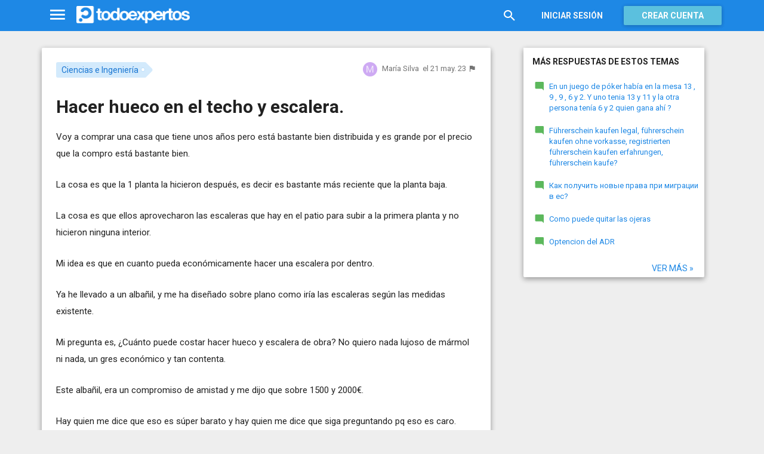

--- FILE ---
content_type: text/html; charset=utf-8
request_url: https://www.todoexpertos.com/preguntas/de33d7iape3bhbbw/hacer-hueco-en-el-techo-y-escalera
body_size: 22703
content:


<!DOCTYPE html>
<html lang="es" itemscope itemtype="http://schema.org/QAPage">
<head profile="http://a9.com/-/spec/opensearch/1.1/">
    <meta charset="utf-8">
    <meta http-equiv="X-UA-Compatible" content="IE=edge">
    <meta name="viewport" content="width=device-width, initial-scale=1">
    <!-- Google Tag Manager -->
<script type="9676ae4f9db555cdc1c06005-text/javascript">
(function(w,d,s,l,i){w[l]=w[l]||[];w[l].push({'gtm.start':
new Date().getTime(),event:'gtm.js'});var f=d.getElementsByTagName(s)[0],
j=d.createElement(s),dl=l!='dataLayer'?'&l='+l:'';j.async=true;j.src=
'https://www.googletagmanager.com/gtm.js?id='+i+dl;f.parentNode.insertBefore(j,f);
})(window,document,'script','dataLayer','GTM-WJZ7WJ22');</script>
<!-- End Google Tag Manager -->
    
    <meta property="todoexpertos:section" content="Question" />
<meta property="todoexpertos:rootChannel" content="ciencias_ingenieria" />
<meta property="todoexpertos:topicPath" content="ciencias-e-ingenieria" />
<meta property="todoexpertos:testab" content="TestA" />

    <script type="application/ld+json">
    {  "@context" : "http://schema.org",
       "@type" : "WebSite",
       "name" : "Todoexpertos",
       "url" : "https://www.todoexpertos.com"
    }
    </script>
    <title>Hacer hueco en el techo y escalera. - Ciencias e Ingeniería - Todoexpertos.com</title>
    
    <link rel="shortcut icon" type="image/png" href="/icon-192.png">
    <link rel="apple-touch-icon" type="image/png" href="/icon-192.png">
    <link rel="apple-touch-icon-precomposed" type="image/png" href="/icon-192.png">
    <link rel="manifest" href="/manifest.json">
    <meta name="theme-color" content="#1e88e5">
    <link href="/Content/site.min.css?v=638926217020000000" rel="stylesheet" type="text/css"/>
    
    

    <style>
        @import 'https://fonts.googleapis.com/css?family=Roboto:400,700';
    </style>

        <script async src="//pagead2.googlesyndication.com/pagead/js/adsbygoogle.js" type="9676ae4f9db555cdc1c06005-text/javascript"></script>
        <script type="9676ae4f9db555cdc1c06005-text/javascript">
            (adsbygoogle = window.adsbygoogle || []).push({
                google_ad_client: "ca-pub-4622199843815790",
                enable_page_level_ads: true
            });
        </script>
            <!-- html5shiv.min.js,matchMedia.js, respond.js : Bootstrap media queries -->
    <!-- matchMedia.js, matchMedia.addListener : Enquire.js -->
    <!--es5-shim.js,es5-sham.js: Fligth.js -->
    <!--[if lte IE 9]>
        <link rel="stylesheet" type="text/css" href="/Content/ie8-no-fouc.css"/>
    <![endif]-->
    <!--[if lt IE 9]>
        <script src="//cdnjs.cloudflare.com/ajax/libs/html5shiv/3.7.2/html5shiv.min.js" type="text/javascript"></script>
    <![endif]-->
    <script src="//cdnjs.cloudflare.com/ajax/libs/es5-shim/4.0.0/es5-shim.min.js" type="9676ae4f9db555cdc1c06005-text/javascript"></script>
    <script src="//cdnjs.cloudflare.com/ajax/libs/es5-shim/4.0.0/es5-sham.min.js" type="9676ae4f9db555cdc1c06005-text/javascript"></script>

<script src="/cassette.axd/script/45a356df8aab167e8e4f00203455533056828719/Scripts/lib/polyfills" type="9676ae4f9db555cdc1c06005-text/javascript"></script>

    
    
    <meta name="description" content="Voy a comprar una casa que tiene unos a&#241;os pero est&#225; bastante bien distribuida y es grande por el precio que la compro est&#225; bastante bien. La cosa es que la 1 planta la hicieron despu&#233;s, es decir es bastante m&#225;s reciente que la planta baja. La cosa..." />
    <meta name="todoexpertos:noIndexReason" content="None" />
    <meta name="todoexpertos:pv" content="-1" />
    <meta property="og:type" content="todoexpertos:question" />
<meta property="fb:app_id" content="300780002311" />
<meta property="fb:admins" content="100000696658024" />
<meta property="og:title" itemprop="name" content="Hacer hueco en el techo y escalera." />
<meta property="og:description" itemprop="description" content="Voy a comprar una casa que tiene unos a&#241;os pero est&#225; bastante bien distribuida y es grande por el precio que la compro est&#225; bastante bien. La cosa es que la 1 planta la hicieron despu&#233;s, es decir es bastante m&#225;s reciente que la planta baja. La cosa..." />
<meta property="og:url" content="https://www.todoexpertos.com/preguntas/de33d7iape3bhbbw/hacer-hueco-en-el-techo-y-escalera" />
<meta property="og:image" itemprop="image primaryImageOfPage" content="https://blob2.todoexpertos.com/topics/lg/160.jpg?v=58" />
<meta property="og:site_name" content="Todoexpertos" />
<meta property="author" content="María  Silva" />
<meta property="todoexpertos:answersCount" content="7" />
<meta property="todoexpertos:imagesCount" content="0" />

    <meta property="twitter:card" content="summary" />
<meta property="twitter:title" content="Hacer hueco en el techo y escalera." />
<meta property="twitter:description" content="Voy a comprar una casa que tiene unos a&#241;os pero est&#225; bastante bien distribuida y es grande por el precio que la compro est&#225; bastante bien. La cosa es que la 1 planta la hicieron despu&#233;s, es decir es bastante m&#225;s reciente que la planta baja. La cosa..." />
<meta property="twitter:image:src" content="https://www.todoexpertos.com/content/images/symbol.png" />
<meta property="twitter:site" content="@todoexpertos" />

    <link rel="canonical" href="https://www.todoexpertos.com/preguntas/de33d7iape3bhbbw/hacer-hueco-en-el-techo-y-escalera" />



    <script type="9676ae4f9db555cdc1c06005-text/javascript">
        (function(c,l,a,r,i,t,y){
            c[a]=c[a]||function(){(c[a].q=c[a].q||[]).push(arguments)};
            t=l.createElement(r);t.async=1;t.src="https://www.clarity.ms/tag/"+i;
            y=l.getElementsByTagName(r)[0];y.parentNode.insertBefore(t,y);
        })(window, document, "clarity", "script", "lczznz517o");
    </script>
    <link href="/opensearch.xml" rel="search" type="application/opensearchdescription+xml" title="Todoexpertos"/>
    <script type="9676ae4f9db555cdc1c06005-text/javascript">document.documentElement.className = document.documentElement.className + ' ifjs'; //anti-fouc</script>
  <script src="https://unpkg.com/htmx.org@2.0.4" integrity="sha384-HGfztofotfshcF7+8n44JQL2oJmowVChPTg48S+jvZoztPfvwD79OC/LTtG6dMp+" crossorigin="anonymous" type="9676ae4f9db555cdc1c06005-text/javascript"></script>
</head>
<body class="testa body-question auth-false">
    <!-- Google Tag Manager (noscript) -->
<noscript><iframe src="https://www.googletagmanager.com/ns.html?id=GTM-WJZ7WJ22"
                  height="0" width="0" style="display:none;visibility:hidden"></iframe></noscript>
<!-- End Google Tag Manager (noscript) -->
    <div id="fb-root"></div>
        <header class="navbar navbar-default navbar-fixed-top" role="navigation">
        <div class="container">

            <div class="navbar-header">
                <ul class="nav navbar-nav">
                    <li class="dropdown" id="navmenu">
                        <a href="#navmenu" class="dropdown-toggle" data-toggle="dropdown" title="MenÃº">
                            <i class="mdi-navigation-menu fa-2x"></i>
                        </a>
                        
<ul class="dropdown-menu main-nav-menu">
    <li class="visible-xs"><a href="/s"><i class="fa mdi-action-search fa-lg"></i>Buscar</a></li>
    <li role="presentation" class="dropdown-header explore">Descubre en Todoexpertos</li>
    <li><a href="/temas"><i class="fa mdi-maps-local-offer fa-lg"></i>Temas interesantes</a></li>
    <li><a href="/preguntas" title="Últimas preguntas formuladas en Todoexpertos.como"><i class="fa mdi-communication-live-help fa-lg"></i>Preguntas</a></li>
    <li><a href="/respuestas" title="Últimas preguntas contestadas en Todoexpertos.com"><i class="fa mdi-editor-mode-comment fa-lg"></i>Respuestas</a></li>
    <li><a href="/usuarios" title="Ranking global de expertos"><i class="fa mdi-social-school fa-lg"></i>Expertos</a></li>
    <li><a href="/logros" title="Lista de logros"><i class="fa mdi-action-stars fa-lg"></i>Logros</a></li>
</ul>



                    </li>
                </ul>
                <a class="navbar-brand" href="/" title="Todoexpertos.com - La respuesta estÃ¡ en internet"><span class="img"></span></a>
            </div>
            <div class="navbar-content navbar-right">
                    <ul class="nav navbar-nav hidden-xs hidden-sm">
        <li>
            <a data-toggle="collapse" href="#searchbox" aria-expanded="false" aria-controls="searchbox"><i class="fa mdi-action-search fa-1_8x"></i></a>
        </li>
        <li>
            <form id="searchbox"  class="search-form navbar-form navbar-left collapse" role="search" action="/s" method="POST">
                <input type="text" name="query" class="form-control js-search-box" maxlength="100" size="50" title="Buscar en todoexpertos.com" placeholder="Buscar en todoexpertos.com" autocomplete="off" value="" />
            </form>
        </li>

    </ul>
    <ul class="nav navbar-nav visible-sm">
        <li>
            <a href="/s"><i class="fa mdi-action-search fa-1_8x"></i></a>
        </li>
    </ul>

                


<a href="/account/login" id="btnLogin" data-id="popupLogin" class="btn btn-flat navbar-btn btn-white hidden-xs account-btn">Iniciar sesión</a>
<a href="/account/login" class="btn btn-info navbar-btn login-btn-xs btn-raised visible-xs account-btn"><strong>Entrar</strong></a>
<a href="/account/register" id="btnRegister" class="btn btn-info navbar-btn btn-raised hidden-xs account-btn"><strong>Crear cuenta</strong></a>



                
            </div>
        </div>
    </header>

    
    

    


    <div id="master" class="container question">
        


<div class="row">
    <div id="main" class="col-md-8">
        <section>
            




<!-- google_ad_section_start -->
<article itemprop="mainEntity" itemscope itemtype="http://schema.org/Question" data-questionid="de33d7iape3bhbbw">
  <div class="question-header content-panel">
    <div class="sub-header clearfix">
        <div class="pull-left topics">
                    <div id="topics">
            <nav>
<span class="js-popover" data-placement="bottom" data-remotecontent="/temas/160/miniprofile"><a class="label-topic&#32;label" href="/temas/ciencias-e-ingenieria" itemprop="about" rel="tag">Ciencias e Ingeniería</a></span>            </nav>
        </div>

        </div>
        <div class="pull-right signature">
            <span class="text-right asker-container">
                    <span class="asker">
        
        
        <span class="user-info&#32;js-popover" data-placement="bottom" data-remotecontent="/usuarios/ddyyxl57ynmhgegf/miniprofile" itemprop="author" itemscope="" itemtype="http://schema.org/Person"><a class="username&#32;user-link" href="/usuarios/mariasilva15" itemprop="url" rel="author"><img alt="María&#32;&#32;Silva" class="avatar-titled&#32;avatar" itemprop="image" src="//blob2.todoexpertos.com/letters/M_88_48.png?v=1" /><span class="username" itemprop="name">María  Silva</span></a></span>
    </span>

            </span>
            <span class="text-right info text-muted">
                <time class="js-relative-date" datetime="2023-05-21T10:41:16.0073359Z" itemprop="dateCreated"><span>el 21 may. 23</span></time>
    <button class="btn btn-none js-createflag" data-toggle="tooltip" title="Marcar como inadecuado" data-target="2" data-id="de33d7iape3bhbbw" data-aggregateid="de33d7iape3bhbbw"><i class="fa mdi-content-flag"></i></button>
            </span>
        </div>
    </div>
    <h1 itemprop="name">Hacer hueco en el techo y escalera.</h1>


        <div class="question-description" itemprop="text">
            <p>Voy a comprar una casa que tiene unos a&#241;os pero est&#225; bastante bien distribuida y es grande por el precio que la compro est&#225; bastante bien.</p><p>La cosa es que la 1 planta la hicieron despu&#233;s, es decir es bastante m&#225;s reciente que la planta baja.</p><p>La cosa es que ellos aprovecharon las escaleras que hay en el patio para subir a la primera planta y no hicieron ninguna interior.</p>


            <div class="adsense-unit visible-xs ad-testa ad-provider-adsense ad-placement-contenttop"><ins class="visible-xs-inline-block adsbygoogle" data-ad-channel="8193365862+4751697460+7705163860+5175343060" data-ad-slot="9823156665" data-full-width-responsive="true"></ins></div>
            <div class="adsense-unit visible-sm ad-testa ad-provider-adsense ad-placement-contenttop"><ins class="visible-sm-inline-block adsbygoogle" data-ad-channel="8193365862+4751697460+7705163860+5175343060" data-ad-slot="5532557865"></ins></div>

            <p>Mi idea es que en cuanto pueda econ&#243;micamente hacer una escalera por dentro.</p><p>Ya he llevado a un alba&#241;il, y me ha dise&#241;ado sobre plano como ir&#237;a las escaleras seg&#250;n las medidas existente.</p><p>Mi pregunta es, &#191;Cu&#225;nto puede costar hacer hueco y escalera de obra? No quiero nada lujoso de m&#225;rmol ni nada, un gres econ&#243;mico y tan contenta.</p><p>Este alba&#241;il, era un compromiso de amistad y me dijo que sobre 1500 y 2000€.</p><p>Hay quien me dice que eso es s&#250;per barato y hay quien me dice que siga preguntando pq eso es caro.</p><p>Me podr&#237;ais informar un poco sobre el tema.</p>
        </div>
<div class="adsense-unit visible-md ad-testa ad-provider-adsense ad-placement-contenttop"><ins class="visible-md-inline-block adsbygoogle" data-ad-channel="8193365862+4751697460+7705163860+5175343060" data-ad-slot="1102358266"></ins></div><div class="adsense-unit visible-lg ad-testa ad-provider-adsense ad-placement-contenttop"><ins class="visible-lg-inline-block adsbygoogle" data-ad-channel="8193365862+4751697460+7705163860+5175343060" data-ad-slot="2120249868"></ins></div>


        <div class="toolbar">
            <span class="js-follow-question btn-dropdown-container" data-id="de33d7iape3bhbbw">
        <button class="btn btn-follow btn-icon js-btn-follow" style=""><i class="fa mdi-social-notifications fa-lg"></i><span>Seguir</span></button>

        <button style="display:none" type="button" class="btn btn-follow btn-icon dropdown-toggle js-btn-following" data-toggle="dropdown"><i class="fa mdi-social-notifications fa-lg"></i><span>Siguiendo</span><span class="caret"></span></button>
        <ul class="dropdown-menu" role="menu">
            <li>
                <button class="btn btn-unfollow btn-default btn-flat btn-icon js-btn-unfollow"><i class="fa mdi-social-notifications-off fa-lg"></i> Dejar de seguir</button>
            </li>
        </ul>
    </span>


            <div class="share-container">
                    <button class="js-sharefacebookbutton btn btn-md btn-facebook share-button-independent" data-url="https://www.todoexpertos.com/preguntas/de33d7iape3bhbbw/hacer-hueco-en-el-techo-y-escalera" data-medium="share_fb_button" data-campaign="usershare" title="Compartir en Facebook" data-aggregatetype="2" data-aggregateid="de33d7iape3bhbbw" data-text="" data-entitytype="0" data-entityid="" data-socialtrack="True" type="button" role="menuitem">
        <i class="fa fa-lg fa-facebook"></i></button>    <button class="js-sharetwitterbutton btn btn-md btn-twitter share-button-independent" data-url="https://www.todoexpertos.com/preguntas/de33d7iape3bhbbw/hacer-hueco-en-el-techo-y-escalera" data-medium="share_twitter_button" data-campaign="usershare" title="Compartir en Twitter" data-aggregatetype="2" data-aggregateid="de33d7iape3bhbbw" data-text="Hacer hueco en el techo y escalera. en #Todoexpertos" data-entitytype="0" data-entityid="" data-socialtrack="True" type="button" role="menuitem">
        <i class="fa fa-lg fa-twitter"></i></button>    <button class="js-sharegoogleplusbutton btn btn-md btn-google-plus share-button-independent" data-url="https://www.todoexpertos.com/preguntas/de33d7iape3bhbbw/hacer-hueco-en-el-techo-y-escalera" data-medium="share_gplus_button" data-campaign="usershare" title="Compartir en Google+" data-aggregatetype="2" data-aggregateid="de33d7iape3bhbbw" data-text="" data-entitytype="0" data-entityid="" data-socialtrack="True" type="button" role="menuitem">
        <i class="fa fa-lg fa-google-plus"></i></button>    <button type="button" role="menuitem" class="js-sharetootheruser btn btn-md btn-todoexpertos share-button-independent" title="Compartir con usuario de Todoexpertos"  data-aggregatetype="2" data-aggregateid="de33d7iape3bhbbw" data-entitytype="0" data-entityid="">
        <i class="fa fa-lg fa-todoexpertos-symbol"></i>    </button>

            </div>

        <div class="pull-right">

        </div>
    </div>


</div>






  
<meta itemprop="answerCount" content="7"/>
<meta itemprop="upvoteCount" content="2" />

        <h3 class="">7 respuestas</h3>

        <div class="answer content-panel " data-answerid="de3g766nf6yxc6qk" itemscope itemtype="http://schema.org/Answer" itemprop="acceptedAnswer">
            <div class="answer-head clearfix positive">
                <div class="title pull-left">
                    Respuesta <span class="hidden-xs">de Prof. Francisco Poveda</span>                </div>
                <div class="votes pull-right">
                        <div class="js-answerreputation" data-id="de3g766nf6yxc6qk">

        <meta itemprop="upvoteCount" content="2"/>

        <span class="votes-positive js-votes-positive" style="" data-toggle="tooltip" title="Votos positivos a la respuesta" data-placement="left">
            <span class="counter js-reputationcount">
                2
            </span>  <i class="mdi-action-thumb-up fa-lg"></i>
        </span>

        <span class="votes-negative js-votes-negative" style="display:none" data-toggle="tooltip" title="Votos negativos a la respuesta" data-placement="left">
            <span class="counter js-reputationcount">2</span><i class="fa mdi-action-thumb-down fa-lg"></i>
        </span>

        <span class="valuation">

            <i class="fa mdi-action-done-all fa-success-color fa-2x js-excellent" style="display:none" data-toggle="tooltip" title="Excelente valoración del autor de la pregunta" data-placement="left"></i>
            <i class="fa mdi-action-done fa-success-color fa-2x js-useful" style="display:none" data-toggle="tooltip" title="Buena valoración del autor de la pregunta" data-placement="left"></i>

        </span>
    </div>

                </div>
            </div>

            <div class="answer-content">
            <div class="message-container clearfix last ">
                <span class="user-info&#32;js-popover" data-placement="bottom" data-remotecontent="/usuarios/fpginzo/miniprofile"><a class="user-link" href="/usuarios/fpginzo"><img alt="Prof.&#32;Francisco&#32;Poveda" class="avatar" src="//blob2.todoexpertos.com/avatars/sm/fpginzo.jpg?v=13" /></a></span>
                <div class="message-content">
                        <div class="expert-info"><span class="user-info&#32;js-popover" data-placement="bottom" data-remotecontent="/usuarios/fpginzo/miniprofile" itemprop="author" itemscope="" itemtype="http://schema.org/Person"><a class="username&#32;user-link" href="/usuarios/fpginzo" itemprop="url" rel="author"><span class="username" itemprop="name">Prof. Francisco Poveda</span></a><span class="tagline" itemprop="description">, Profesor Mercantil</span></span></div>
                    <div class="message-body" itemprop="text">
                        <p>Dif&#237;cil opinar, pero me parece un precio justo. &#191;No te seeia m&#225;s f&#225;cil cubrir la escalera exterior existente?</p>
                    </div>
                    <div class="date text-muted text-right">
                        <time class="js-relative-date" datetime="2023-05-21T14:25:09.0000000Z" itemprop="dateCreated"><span>el 21 may. 23</span></time>
                            <button class="btn btn-none js-createflag" data-toggle="tooltip" title="Marcar como inadecuado" data-target="3" data-id="de3g769kjp6sftk3" data-aggregateid="de33d7iape3bhbbw"><i class="fa mdi-content-flag"></i></button>

                    </div>
                </div>
            </div>
              
                
<div class="adsense-unit visible-sm ad-testa ad-provider-adsense ad-placement-contentmiddle"><ins class="visible-sm-inline-block adsbygoogle" data-ad-channel="8193365862+1658630264+3135363464+5175343060" data-ad-slot="8486024261"></ins></div><div class="adsense-unit visible-md ad-testa ad-provider-adsense ad-placement-contentmiddle"><ins class="visible-md-inline-block adsbygoogle" data-ad-channel="8193365862+1658630264+3135363464+5175343060" data-ad-slot="4055824660"></ins></div><div class="adsense-unit visible-lg ad-testa ad-provider-adsense ad-placement-contentmiddle"><ins class="visible-lg-inline-block adsbygoogle" data-ad-channel="8193365862+1658630264+3135363464+5175343060" data-ad-slot="8027182665"></ins></div>
            </div>
            <div class="answer-footer toolbar">
                    <div class="js-voteanswer votes btn-dropdown-container">
        <div class="js-vote-result" style="display:none">
            <button type="button" class="btn btn-disabled btn-icon dropdown-toggle" data-toggle="dropdown">
                <i class="mdi-action-thumb-up fa-lg js-voteupicon" style="display:none"></i>
                <i class="mdi-action-thumb-down fa-lg js-votedownicon" style="display:none"></i><span>Votada</span>
                <span class="caret"></span>
            </button>
            <ul class="dropdown-menu" role="menu">
                <li>
                    <button class="btn btn-default btn-flat btn-icon js-btn-undo-vote">Deshacer voto</button>
                </li>
            </ul>
        </div>

        <div class="js-vote-pending" style="">
            <button class="btn btn-success btn-icon js-up up" data-cannotvotereason="">
                <i class="mdi-action-thumb-up fa-lg"></i> <span>Votar <span class="count" style="">2</span></span>
            </button>

            <button class="btn btn-default btn-icon js-down down" data-cannotvotereason="">
                <i class="fa mdi-action-thumb-down fa-lg"></i>
            </button>
        </div>
    </div>
            <div class="pull-right">

            <button class="btn btn-icon btn-default btn-flat btn-comments js-showcomments-button" type="button">
                <i class="fa mdi-communication-comment fa-lg"></i>
                <span>Comentarios</span>
                <span class="badge">1</span>
            </button>

    <div class="share-button btn-dropdown-container">
        <button type="button" class="btn btn-default btn-flat btn-icon dropdown-toggle" data-toggle="dropdown" data-rel="tooltip" title="Compartir respuesta">
            <i class="fa mdi-social-share fa-lg"></i><span>Compartir</span>
        </button>
        <ul class="dropdown-menu dropdown-menu-right" role="menu">
            <li role="presentation" class="dropdown-header">Compartir respuesta</li>
                <li>
                        <button type="button" role="menuitem" class="js-sharetootheruser " title="Compartir con usuario de Todoexpertos"  data-aggregatetype="2" data-aggregateid="de33d7iape3bhbbw" data-entitytype="1" data-entityid="de3g766nf6yxc6qk">
        <i class="fa fa-todoexpertos-symbol color-todoexpertos fa-3x"></i>&nbsp;Todoexpertos     </button>


                </li>
            <li>
                    <button class="js-sharefacebookbutton " data-url="https://www.todoexpertos.com/preguntas/de33d7iape3bhbbw/hacer-hueco-en-el-techo-y-escalera?selectedanswerid=de3g766nf6yxc6qk" data-medium="share_fb_button" data-campaign="usershare" title="Compartir en Facebook" data-aggregatetype="2" data-aggregateid="de33d7iape3bhbbw" data-text="" data-entitytype="1" data-entityid="de3g766nf6yxc6qk" data-socialtrack="True" type="button" role="menuitem">
        <i class="fa fa-3x fa-facebook-square color-facebook"></i>&nbsp;Facebook </button>
            </li>
            <li>
                    <button class="js-sharetwitterbutton " data-url="https://www.todoexpertos.com/preguntas/de33d7iape3bhbbw/hacer-hueco-en-el-techo-y-escalera?selectedanswerid=de3g766nf6yxc6qk" data-medium="share_twitter_button" data-campaign="usershare" title="Compartir en Twitter" data-aggregatetype="2" data-aggregateid="de33d7iape3bhbbw" data-text="Respuesta a: Hacer hueco en el techo y escalera. en #Todoexpertos" data-entitytype="1" data-entityid="de3g766nf6yxc6qk" data-socialtrack="True" type="button" role="menuitem">
        <i class="fa fa-3x fa-twitter-square color-twitter"></i>&nbsp;Twitter </button>
            </li>
            <li>
                    <button class="js-sharegoogleplusbutton " data-url="https://www.todoexpertos.com/preguntas/de33d7iape3bhbbw/hacer-hueco-en-el-techo-y-escalera?selectedanswerid=de3g766nf6yxc6qk" data-medium="share_gplus_button" data-campaign="usershare" title="Compartir en Google+" data-aggregatetype="2" data-aggregateid="de33d7iape3bhbbw" data-text="" data-entitytype="1" data-entityid="de3g766nf6yxc6qk" data-socialtrack="True" type="button" role="menuitem">
        <i class="fa fa-3x fa-google-plus-square color-google-plus"></i>&nbsp;Google+ </button>
            </li>
        </ul>
    </div>

            </div>

            </div>

                <div class="comments-container" data-bind="stopBinding: true">
        <div class="comments js-comments hidden" id="comments-de3g766nf6yxc6qk">
    <div class="comments-title">
1 comentario
    </div>
            <div class="comment-list">

    <div data-id="ewpfu69exrb8nj5s"
         itemprop="comment" itemscope itemtype="http://schema.org/Comment"
         class="comment js-comment  " >

            <p class="comment-body js-comment-text" ><span itemprop="text"><span data-href="https://kupprawojazdy-d.com/" data-disabled="true" contenteditable="false">https://kupprawojazdy-d.com/</span> <span data-href="https://koopeenrijbewijs-w.com/" data-disabled="true" contenteditable="false">https://koopeenrijbewijs-w.com/</span></span>  -     <span class="meta">
        <span class="user-info&#32;js-popover" data-placement="bottom" data-remotecontent="/usuarios/cm8ofccjrj93pug9/miniprofile" itemprop="author" itemscope="" itemtype="http://schema.org/Person"><a class="username&#32;user-link" href="/usuarios/cherykane" itemprop="url" rel="author"><span class="username" itemprop="name">chery kane</span></a></span>
            <button class="btn btn-link text-muted-more" data-toggle="tooltip" title="Responder" data-bind="click : replyComment.bind($data, 'chery kane','/usuarios/cherykane')"><i class="fa fa-reply"></i></button>
    </span>
</p>
            <span class="buttons">
        <span class="text-muted"><time class="js-relative-date" datetime="2025-02-09T13:28:23.0000000Z" itemprop="dateCreated"><span>el 9 feb. 25</span></time></span>

    <button class="btn btn-none js-createflag" data-toggle="tooltip" title="Marcar como inadecuado" data-target="5" data-id="ewpfu69exrb8nj5s" data-aggregateid="de33d7iape3bhbbw"><i class="fa mdi-content-flag"></i></button>


    </span>

    </div>
                <input data-bind="value&#32;:&#32;newComments,loadFromInput&#32;:&#32;true" id="NewComments" name="NewComments" type="hidden" value="[]" />
<!-- ko foreach: newComments -->
    <div class="js-comment" data-bind="attr : {'data-id' : $parents[0].client().newCommentId}">
        <div style="display: none" data-bind="visible : (length > 0)" class="comment">
            <p class="js-comment-text comment-body" data-bind="html : $data"></p>  - <span class="meta"><span class="user-info" data-title="Usuario&#32;anónimo" data-toggle="tooltip">Anónimo</span></span>
            <span class="buttons">
                <span class="text-muted">ahora mismo</span>
                <button class="btn btn-icon btn-link text-muted js-delete-comment" title="Borrar comentario" data-toggle="tooltip" title="Eliminar comentario">
                    <i class="fa fa-times"></i>
                </button>
            </span>
        </div>
    </div>
<!-- /ko -->
            </div>

    <div class="add-comment-container clearfix">
        <div class="user-image">
            <img alt="" class="avatar" src="/content/images/user_nophoto_small.png" />
        </div>
        <div class="add-comment">
            <div class="add-comment-call" data-bind="visible : !client().isUserCommenting()">
                <button data-bind="click : toggleUserIsCommenting" class="btn btn-link text-muted">Añadir comentario</button>
            </div>
            <div class="add-comment-input" style="display: none" data-bind="visible : client().isUserCommenting">
                <form action="/questions/addcomment" method="POST" class="new-comment-form js-comment-form">
                    <input data-bind="value&#32;:&#32;questionId,loadFromInput&#32;:&#32;true" id="QuestionId" name="QuestionId" type="hidden" value="de33d7iape3bhbbw" />
                    <input data-bind="value&#32;:&#32;answerId,loadFromInput&#32;:&#32;true" id="AnswerId" name="AnswerId" type="hidden" value="de3g766nf6yxc6qk" />
                    <div style="position:relative; background-color:#FFF" class="placeholder-container"><div data-placeholder="true" style="position:absolute;top:0px;left:0px;z-index:0;display:block"><div data-placeholder="true">Usa los comentarios si quieres aportar algo a esta respuesta. No los utilices para preguntar algo nuevo.</div></div><div class="js-htmleditor-delayed&#32;form-control" data-bind="value:&#32;comment,&#32;loadFromInput:&#32;false,&#32;exposesElement:&#32;comment,&#32;valueUpdate:&#32;&#39;keyup&#39;" data-editortype="comments" data-val="true" data-val-length="El&#32;comentario&#32;no&#32;debe&#32;de&#32;tener&#32;más&#32;de&#32;700&#32;caracteres." data-val-length-max="700" data-val-maxcapitalletters="Demasiadas&#32;mayúsculas&#32;en&#32;el&#32;texto" data-val-maxcapitalletters-maxcapitallettersrate="0.4" data-val-maxcapitalletters-minletters="30" data-val-required="Debes&#32;introducir&#32;un&#32;comentario" id="insert-comment-de3g766nf6yxc6qk" name="Comment" style="overflow:&#32;auto;&#32;background-color:&#32;transparent;&#32;z-index:&#32;1;&#32;position:&#32;relative"></div></div>
                    <span class="field-validation-valid" data-valmsg-for="Comment" data-valmsg-replace="true"></span>
                    <div class="validation-summary-valid" data-valmsg-summary="true"><ul><li style="display:none"></li>
</ul></div>
                    <div class="pull-right">
                        <a href="#" class="btn btn-default" data-bind="click : toggleUserIsCommenting">Cancelar</a>
                        <button class="btn btn-action" type="submit"><i class="fa-spin&#32;fa-spinner&#32;fa&#32;btn-progress" style="display:none;&#32;margin:&#32;0&#32;4px&#32;0&#32;-4px;"></i><span>Enviar</span><i class="fa fa-lg mdi-content-send"></i></button>
                    </div>
                </form>
            </div>
        </div>
    </div>
        </div>
    </div>









            <meta itemprop="url" content="/preguntas/de33d7iape3bhbbw/hacer-hueco-en-el-techo-y-escalera?selectedanswerid=de3g766nf6yxc6qk">
        </div>




<div class="adsense-unit visible-xs ad-testa ad-provider-adsense ad-placement-contentmiddle"><ins class="visible-xs-inline-block adsbygoogle" data-ad-channel="8193365862+1658630264+3135363464+5175343060" data-ad-slot="2299889862" data-full-width-responsive="true"></ins></div>
















        <div class="answer content-panel " data-answerid="dg8xvfdjh7dadhxg" itemscope itemtype="http://schema.org/Answer" itemprop="suggestedAnswer">
            <div class="answer-head clearfix ">
                <div class="title pull-left">
                    Respuesta <span class="hidden-xs">de Liddy Merle</span>                </div>
                <div class="votes pull-right">
                        <div class="js-answerreputation" data-id="dg8xvfdjh7dadhxg">

        <meta itemprop="upvoteCount" content="0"/>

        <span class="votes-positive js-votes-positive" style="display:none" data-toggle="tooltip" title="Votos positivos a la respuesta" data-placement="left">
            <span class="counter js-reputationcount">
                0
            </span>  <i class="mdi-action-thumb-up fa-lg"></i>
        </span>

        <span class="votes-negative js-votes-negative" style="display:none" data-toggle="tooltip" title="Votos negativos a la respuesta" data-placement="left">
            <span class="counter js-reputationcount">0</span><i class="fa mdi-action-thumb-down fa-lg"></i>
        </span>

        <span class="valuation">

            <i class="fa mdi-action-done-all fa-success-color fa-2x js-excellent" style="display:none" data-toggle="tooltip" title="Excelente valoración del autor de la pregunta" data-placement="left"></i>
            <i class="fa mdi-action-done fa-success-color fa-2x js-useful" style="display:none" data-toggle="tooltip" title="Buena valoración del autor de la pregunta" data-placement="left"></i>

        </span>
    </div>

                </div>
            </div>

            <div class="answer-content">
            <div class="message-container clearfix inner">
                <span class="user-info&#32;js-popover" data-placement="bottom" data-remotecontent="/usuarios/dg8xtl65vqbeaprh/miniprofile"><a class="user-link" href="/usuarios/liddymerle"><img alt="Liddy&#32;Merle" class="avatar" src="//blob2.todoexpertos.com/letters/L_168_48.png?v=1" /></a></span>
                <div class="message-content">
                        <div class="expert-info"><span class="user-info&#32;js-popover" data-placement="bottom" data-remotecontent="/usuarios/dg8xtl65vqbeaprh/miniprofile" itemprop="author" itemscope="" itemtype="http://schema.org/Person"><a class="username&#32;user-link" href="/usuarios/liddymerle" itemprop="url" rel="author"><span class="username" itemprop="name">Liddy Merle</span></a></span></div>
                    <div class="message-body" itemprop="text">
                        <p>An amazing content, will love to come back and read more. Keep up</p><p><a href="https://riktigt-k&#246;rkort.com/" contenteditable="false" rel="nofollow" target="_blank">https://xn--riktigt-krkort-3pb.com/</a></p><p><a href="https://kupic-prawojazdy.com/" contenteditable="false" rel="nofollow" target="_blank">https://kupic-prawojazdy.com/</a></p><p><a href="https://kupprawajazdy.com/" contenteditable="false" rel="nofollow" target="_blank">https://kupprawajazdy.com/</a></p><p><a href="https://kup-prawojazdy.com/" contenteditable="false" rel="nofollow" target="_blank">https://kup-prawojazdy.com</a></p><p><a href="https://f&#252;hrerschein-kaufen.com/" contenteditable="false" rel="nofollow" target="_blank">https://xn--fhrerschein-kaufen-m6b.com/</a></p><p><a href="https://cumpara-permisdeconducere.com/" contenteditable="false" rel="nofollow" target="_blank">https://cumpara-permisdeconducere.com/</a></p><p><a href="https://ceadunastiomanacheannach.com/" contenteditable="false" rel="nofollow" target="_blank">https://ceadunastiomanacheannach.com</a></p><p><a href="https://real-document.com/" contenteditable="false" rel="nofollow" target="_blank">https://real-document.com</a></p><p><a href="https://kupitivozniskodovoljenje.com/" contenteditable="false" rel="nofollow" target="_blank">https://kupitivozniskodovoljenje.com</a></p><p><a href="https://kupitivozackudozvoluonline.com/" contenteditable="false" rel="nofollow" target="_blank">https://kupitivozackudozvoluonline.com</a></p><p><a href="https://comprarlicenciadeconducirreal.com/" contenteditable="false" rel="nofollow" target="_blank">https://comprarlicenciadeconducirreal.com</a></p><p><a href="https://acquistaunaverapatentediguida.com/" contenteditable="false" rel="nofollow" target="_blank">https://acquistaunaverapatentediguida.com</a></p><p><a href="https://medicalexamsforsale.com/" contenteditable="false" rel="nofollow" target="_blank">https://medicalexamsforsale.com </a></p><p><a href="https://echtrijbewijs-kopen.com/" contenteditable="false" rel="nofollow" target="_blank">https://echtrijbewijs-kopen.com/</a></p><p><a href="https://licencia-expressa.com/" contenteditable="false" rel="nofollow" target="_blank">https://licencia-expressa.com</a></p><p><a href="https://купетешофьорскакнижка.com/" contenteditable="false" rel="nofollow" target="_blank">https://xn--80aanaglkcbc4aiaktqmpy2f6d.com</a></p><p><a href="https://permis-passe.com/" contenteditable="false" rel="nofollow" target="_blank">https://permis-passe.com/</a></p><p><a href="https://legalerf&#252;hrerschein.com/" contenteditable="false" rel="nofollow" target="_blank">https://xn--legalerfhrerschein-t6b.com/</a></p><p><a href="https://buymedicalcertificate.com/" contenteditable="false" rel="nofollow" target="_blank">https://buymedicalcertificate.com/</a></p>
                    </div>
                    <div class="date text-muted text-right">
                        <time class="js-relative-date" datetime="2023-06-17T14:43:06.0000000Z" itemprop="dateCreated"><span>el 17 jun. 23</span></time>
                            <button class="btn btn-none js-createflag" data-toggle="tooltip" title="Marcar como inadecuado" data-target="3" data-id="dg8xvfhgylh4ltuc" data-aggregateid="de33d7iape3bhbbw"><i class="fa mdi-content-flag"></i></button>

                    </div>
                </div>
            </div>
            <div class="message-container clearfix inner">
                <span class="user-info&#32;js-popover" data-placement="bottom" data-remotecontent="/usuarios/dg8xtl65vqbeaprh/miniprofile"><a class="user-link" href="/usuarios/liddymerle"><img alt="Liddy&#32;Merle" class="avatar" src="//blob2.todoexpertos.com/letters/L_168_48.png?v=1" /></a></span>
                <div class="message-content">
                    <div class="message-body">
                        <p>An amazing content, will love to come back and read more. Keep up</p><p>&lt;a href= "https://echtrijbewijs-kopen.com" rel="dofollow"&gt; Kopenn&lt;/a&gt;<br />&lt;a href= "https://xn--riktigt-krkort-3pb.com/" rel="dofollow"&gt; kort&lt;/a&gt;<br />&lt;a href= "https://kupic-prawojazdy.com/" rel="dofollow"&gt; prwo&lt;/a&gt;<br />&lt;a href= "https://kupprawajazdy.com/"&gt; kup 2 &lt;/a&gt;<br />&lt;a href= "https://kup-prawojazdy.com" rel="dofollow"&gt; prawo jazdy &lt;/a&gt;<br />&lt;a href= "https://xn--fhrerschein-kaufen-m6b.com/" rel="dofollow"&gt; Kaufen &lt;/a&gt;<br />&lt;a href= "https://cumpara-permisdeconducere.com/" rel="dofollow"&gt; prawo jazdy &lt;/a&gt;<br />Awesome content, I love your post and will love to read more. Thanks<br />&lt;a href= "https://comprarlicenciadeconducirreal.com"&gt; Licencia de Conducir &lt;/a&gt;<br />&lt;a href= "https://kupitivozackudozvoluonline.com"&gt; kupiti vozacku dozvolu &lt;/a&gt;<br />&lt;a href= "https://kupitivozniskodovoljenje.com"&gt; Kupi vozniško dovoljenje &lt;/a&gt;<br />&lt;a href= "https://ceadunastiomanacheannach.com/"&gt; czech &lt;/a&gt;<br />&lt;a href= "https://xn--80aanaglkcbc4aiaktqmpy2f6d.com"&gt; Bulga &lt;/a&gt;<br />&lt;a href= "https://licencia-expressa.com"&gt; Licencia &lt;/a&gt;<br />&lt;a href= "https://medicalexamsforsale.com"&gt;&#160;Med&#160;&lt;/a&gt;<br />&lt;a href= "https://permis-passe.com/"&gt; France &lt;/a&gt;<br />&lt;a href= "https://buymedicalcertificate.com/"&gt; Meds &lt;/a&gt;<br />&lt;a href= "https://xn--legalerfhrerschein-t6b.com/"&gt; Kauf &lt;/a&gt;<br />&lt;a href= "https://acquistaunaverapatentediguida.com"&gt; comprare &lt;/a&gt;<br />&lt;a href= "https://real-document.com"&gt; docs &lt;/a&gt;<br />https://xn--riktigt-krkort-3pb.com/<br />https://kupic-prawojazdy.com/<br />https://kupprawajazdy.com/<br />https://kup-prawojazdy.com<br />https://xn--fhrerschein-kaufen-m6b.com/<br />https://cumpara-permisdeconducere.com/<br />https://ceadunastiomanacheannach.com<br />https://real-document.com<br />https://kupitivozniskodovoljenje.com<br />https://kupitivozackudozvoluonline.com<br />https://comprarlicenciadeconducirreal.com<br />https://acquistaunaverapatentediguida.com<br />https://medicalexamsforsale.com <br />https://echtrijbewijs-kopen.com/<br />https://licencia-expressa.com<br />https://xn--80aanaglkcbc4aiaktqmpy2f6d.com<br />https://permis-passe.com/<br />https://xn--legalerfhrerschein-t6b.com/<br />https://buymedicalcertificate.com/</p>
                    </div>
                    <div class="date text-muted text-right">
                        <time class="js-relative-date" datetime="2023-06-17T14:43:31.0000000Z"><span>el 17 jun. 23</span></time>
                            <button class="btn btn-none js-createflag" data-toggle="tooltip" title="Marcar como inadecuado" data-target="3" data-id="dg8xw79ghklflfd8" data-aggregateid="de33d7iape3bhbbw"><i class="fa mdi-content-flag"></i></button>

                    </div>
                </div>
            </div>
            <div class="message-container clearfix last ">
                <span class="user-info&#32;js-popover" data-placement="bottom" data-remotecontent="/usuarios/dg8xtl65vqbeaprh/miniprofile"><a class="user-link" href="/usuarios/liddymerle"><img alt="Liddy&#32;Merle" class="avatar" src="//blob2.todoexpertos.com/letters/L_168_48.png?v=1" /></a></span>
                <div class="message-content">
                    <div class="message-body">
                        <p>An amazing content, will love to come back and read more. Keep up</p><p><span data-href="https://riktigt-k&#246;rkort.com/" data-disabled="true" contenteditable="false">https://xn--riktigt-krkort-3pb.com/</span></p><p><a href="https://kupic-prawojazdy.com/" contenteditable="false" rel="nofollow" target="_blank">https://kupic-prawojazdy.com/</a></p><p><span data-href="https://kup-prawojazdy.com/" data-disabled="true" contenteditable="false">https://kup-prawojazdy.com</span></p><p><a href="https://cumpara-permisdeconducere.com/" contenteditable="false" rel="nofollow" target="_blank">https://cumpara-permisdeconducere.com/</a></p><p><span data-href="https://echtrijbewijs-kopen.com/" data-disabled="true" contenteditable="false">https://echtrijbewijs-kopen.com/</span></p><p><span data-href="https://f&#252;hrerschein-kaufen.com/" data-disabled="true" contenteditable="false">https://xn--fhrerschein-kaufen-m6b.com/</span></p>
                    </div>
                    <div class="date text-muted text-right">
                        <time class="js-relative-date" datetime="2024-01-14T13:11:14.0000000Z" itemprop="dateModified"><span>el 14 ene. 24</span></time>
                            <button class="btn btn-none js-createflag" data-toggle="tooltip" title="Marcar como inadecuado" data-target="3" data-id="dx834xiqaavdloqj" data-aggregateid="de33d7iape3bhbbw"><i class="fa mdi-content-flag"></i></button>

                    </div>
                </div>
            </div>
              
                

            </div>
            <div class="answer-footer toolbar">
                    <div class="js-voteanswer votes btn-dropdown-container">
        <div class="js-vote-result" style="display:none">
            <button type="button" class="btn btn-disabled btn-icon dropdown-toggle" data-toggle="dropdown">
                <i class="mdi-action-thumb-up fa-lg js-voteupicon" style="display:none"></i>
                <i class="mdi-action-thumb-down fa-lg js-votedownicon" style="display:none"></i><span>Votada</span>
                <span class="caret"></span>
            </button>
            <ul class="dropdown-menu" role="menu">
                <li>
                    <button class="btn btn-default btn-flat btn-icon js-btn-undo-vote">Deshacer voto</button>
                </li>
            </ul>
        </div>

        <div class="js-vote-pending" style="">
            <button class="btn btn-success btn-icon js-up up" data-cannotvotereason="">
                <i class="mdi-action-thumb-up fa-lg"></i> <span>Votar <span class="count" style="display:none">0</span></span>
            </button>

            <button class="btn btn-default btn-icon js-down down" data-cannotvotereason="">
                <i class="fa mdi-action-thumb-down fa-lg"></i>
            </button>
        </div>
    </div>
            <div class="pull-right">

            <button class="btn btn-icon btn-default btn-flat btn-comments js-showcomments-button" type="button">
                <i class="fa mdi-communication-comment fa-lg"></i>
                <span>Comentarios</span>
                <span class="badge">1</span>
            </button>

    <div class="share-button btn-dropdown-container">
        <button type="button" class="btn btn-default btn-flat btn-icon dropdown-toggle" data-toggle="dropdown" data-rel="tooltip" title="Compartir respuesta">
            <i class="fa mdi-social-share fa-lg"></i><span>Compartir</span>
        </button>
        <ul class="dropdown-menu dropdown-menu-right" role="menu">
            <li role="presentation" class="dropdown-header">Compartir respuesta</li>
                <li>
                        <button type="button" role="menuitem" class="js-sharetootheruser " title="Compartir con usuario de Todoexpertos"  data-aggregatetype="2" data-aggregateid="de33d7iape3bhbbw" data-entitytype="1" data-entityid="dg8xvfdjh7dadhxg">
        <i class="fa fa-todoexpertos-symbol color-todoexpertos fa-3x"></i>&nbsp;Todoexpertos     </button>


                </li>
            <li>
                    <button class="js-sharefacebookbutton " data-url="https://www.todoexpertos.com/preguntas/de33d7iape3bhbbw/hacer-hueco-en-el-techo-y-escalera?selectedanswerid=dg8xvfdjh7dadhxg" data-medium="share_fb_button" data-campaign="usershare" title="Compartir en Facebook" data-aggregatetype="2" data-aggregateid="de33d7iape3bhbbw" data-text="" data-entitytype="1" data-entityid="dg8xvfdjh7dadhxg" data-socialtrack="True" type="button" role="menuitem">
        <i class="fa fa-3x fa-facebook-square color-facebook"></i>&nbsp;Facebook </button>
            </li>
            <li>
                    <button class="js-sharetwitterbutton " data-url="https://www.todoexpertos.com/preguntas/de33d7iape3bhbbw/hacer-hueco-en-el-techo-y-escalera?selectedanswerid=dg8xvfdjh7dadhxg" data-medium="share_twitter_button" data-campaign="usershare" title="Compartir en Twitter" data-aggregatetype="2" data-aggregateid="de33d7iape3bhbbw" data-text="Respuesta a: Hacer hueco en el techo y escalera. en #Todoexpertos" data-entitytype="1" data-entityid="dg8xvfdjh7dadhxg" data-socialtrack="True" type="button" role="menuitem">
        <i class="fa fa-3x fa-twitter-square color-twitter"></i>&nbsp;Twitter </button>
            </li>
            <li>
                    <button class="js-sharegoogleplusbutton " data-url="https://www.todoexpertos.com/preguntas/de33d7iape3bhbbw/hacer-hueco-en-el-techo-y-escalera?selectedanswerid=dg8xvfdjh7dadhxg" data-medium="share_gplus_button" data-campaign="usershare" title="Compartir en Google+" data-aggregatetype="2" data-aggregateid="de33d7iape3bhbbw" data-text="" data-entitytype="1" data-entityid="dg8xvfdjh7dadhxg" data-socialtrack="True" type="button" role="menuitem">
        <i class="fa fa-3x fa-google-plus-square color-google-plus"></i>&nbsp;Google+ </button>
            </li>
        </ul>
    </div>

            </div>

            </div>

                <div class="comments-container" data-bind="stopBinding: true">
        <div class="comments js-comments hidden" id="comments-dg8xvfdjh7dadhxg">
    <div class="comments-title">
1 comentario
    </div>
            <div class="comment-list">

    <div data-id="ebmappldrl4ixavr"
         itemprop="comment" itemscope itemtype="http://schema.org/Comment"
         class="comment js-comment  " >

            <p class="comment-body js-comment-text" ><span itemprop="text"><a href="https://fuehrerscheinfabrik-k.com/" contenteditable="false" rel="nofollow" target="_blank">https://fuehrerscheinfabrik-k.com/</a> <a href="https://kupprawojazdy-y.com/" contenteditable="false" rel="nofollow" target="_blank">https://kupprawojazdy-y.com/</a> <span data-href="https://rijbewijskopen-n.com/" data-disabled="true" contenteditable="false">https://rijbewijskopen-n.com/</span> <a href="https://compraresubitolapatente-e.com/" contenteditable="false" rel="nofollow" target="_blank">https://compraresubitolapatente-e.com/</a> <span data-href="https://ostaaajokortti.com/" data-disabled="true" contenteditable="false">https://ostaaajokortti.com/</span></span>  -     <span class="meta">
        <span class="user-info&#32;js-popover" data-placement="bottom" data-remotecontent="/usuarios/cm8ofccjrj93pug9/miniprofile" itemprop="author" itemscope="" itemtype="http://schema.org/Person"><a class="username&#32;user-link" href="/usuarios/cherykane" itemprop="url" rel="author"><span class="username" itemprop="name">chery kane</span></a></span>
            <button class="btn btn-link text-muted-more" data-toggle="tooltip" title="Responder" data-bind="click : replyComment.bind($data, 'chery kane','/usuarios/cherykane')"><i class="fa fa-reply"></i></button>
    </span>
</p>
            <span class="buttons">
        <span class="text-muted"><time class="js-relative-date" datetime="2024-05-23T07:31:14.0000000Z" itemprop="dateCreated"><span>el 23 may. 24</span></time></span>

    <button class="btn btn-none js-createflag" data-toggle="tooltip" title="Marcar como inadecuado" data-target="5" data-id="ebmappldrl4ixavr" data-aggregateid="de33d7iape3bhbbw"><i class="fa mdi-content-flag"></i></button>


    </span>

    </div>
                <input data-bind="value&#32;:&#32;newComments,loadFromInput&#32;:&#32;true" id="NewComments" name="NewComments" type="hidden" value="[]" />
<!-- ko foreach: newComments -->
    <div class="js-comment" data-bind="attr : {'data-id' : $parents[0].client().newCommentId}">
        <div style="display: none" data-bind="visible : (length > 0)" class="comment">
            <p class="js-comment-text comment-body" data-bind="html : $data"></p>  - <span class="meta"><span class="user-info" data-title="Usuario&#32;anónimo" data-toggle="tooltip">Anónimo</span></span>
            <span class="buttons">
                <span class="text-muted">ahora mismo</span>
                <button class="btn btn-icon btn-link text-muted js-delete-comment" title="Borrar comentario" data-toggle="tooltip" title="Eliminar comentario">
                    <i class="fa fa-times"></i>
                </button>
            </span>
        </div>
    </div>
<!-- /ko -->
            </div>

    <div class="add-comment-container clearfix">
        <div class="user-image">
            <img alt="" class="avatar" src="/content/images/user_nophoto_small.png" />
        </div>
        <div class="add-comment">
            <div class="add-comment-call" data-bind="visible : !client().isUserCommenting()">
                <button data-bind="click : toggleUserIsCommenting" class="btn btn-link text-muted">Añadir comentario</button>
            </div>
            <div class="add-comment-input" style="display: none" data-bind="visible : client().isUserCommenting">
                <form action="/questions/addcomment" method="POST" class="new-comment-form js-comment-form">
                    <input data-bind="value&#32;:&#32;questionId,loadFromInput&#32;:&#32;true" id="QuestionId" name="QuestionId" type="hidden" value="de33d7iape3bhbbw" />
                    <input data-bind="value&#32;:&#32;answerId,loadFromInput&#32;:&#32;true" id="AnswerId" name="AnswerId" type="hidden" value="dg8xvfdjh7dadhxg" />
                    <div style="position:relative; background-color:#FFF" class="placeholder-container"><div data-placeholder="true" style="position:absolute;top:0px;left:0px;z-index:0;display:block"><div data-placeholder="true">Usa los comentarios si quieres aportar algo a esta respuesta. No los utilices para preguntar algo nuevo.</div></div><div class="js-htmleditor-delayed&#32;form-control" data-bind="value:&#32;comment,&#32;loadFromInput:&#32;false,&#32;exposesElement:&#32;comment,&#32;valueUpdate:&#32;&#39;keyup&#39;" data-editortype="comments" data-val="true" data-val-length="El&#32;comentario&#32;no&#32;debe&#32;de&#32;tener&#32;más&#32;de&#32;700&#32;caracteres." data-val-length-max="700" data-val-maxcapitalletters="Demasiadas&#32;mayúsculas&#32;en&#32;el&#32;texto" data-val-maxcapitalletters-maxcapitallettersrate="0.4" data-val-maxcapitalletters-minletters="30" data-val-required="Debes&#32;introducir&#32;un&#32;comentario" id="insert-comment-dg8xvfdjh7dadhxg" name="Comment" style="overflow:&#32;auto;&#32;background-color:&#32;transparent;&#32;z-index:&#32;1;&#32;position:&#32;relative"></div></div>
                    <span class="field-validation-valid" data-valmsg-for="Comment" data-valmsg-replace="true"></span>
                    <div class="validation-summary-valid" data-valmsg-summary="true"><ul><li style="display:none"></li>
</ul></div>
                    <div class="pull-right">
                        <a href="#" class="btn btn-default" data-bind="click : toggleUserIsCommenting">Cancelar</a>
                        <button class="btn btn-action" type="submit"><i class="fa-spin&#32;fa-spinner&#32;fa&#32;btn-progress" style="display:none;&#32;margin:&#32;0&#32;4px&#32;0&#32;-4px;"></i><span>Enviar</span><i class="fa fa-lg mdi-content-send"></i></button>
                    </div>
                </form>
            </div>
        </div>
    </div>
        </div>
    </div>









            <meta itemprop="url" content="/preguntas/de33d7iape3bhbbw/hacer-hueco-en-el-techo-y-escalera?selectedanswerid=dg8xvfdjh7dadhxg">
        </div>





















        <div class="answer content-panel " data-answerid="efkolbjhq8rux46k" itemscope itemtype="http://schema.org/Answer" itemprop="suggestedAnswer">
            <div class="answer-head clearfix ">
                <div class="title pull-left">
                    Respuesta <span class="hidden-xs">de Jennys Adorable Pekingese Puppies</span>                </div>
                <div class="votes pull-right">
                        <div class="js-answerreputation" data-id="efkolbjhq8rux46k">

        <meta itemprop="upvoteCount" content="0"/>

        <span class="votes-positive js-votes-positive" style="display:none" data-toggle="tooltip" title="Votos positivos a la respuesta" data-placement="left">
            <span class="counter js-reputationcount">
                0
            </span>  <i class="mdi-action-thumb-up fa-lg"></i>
        </span>

        <span class="votes-negative js-votes-negative" style="display:none" data-toggle="tooltip" title="Votos negativos a la respuesta" data-placement="left">
            <span class="counter js-reputationcount">0</span><i class="fa mdi-action-thumb-down fa-lg"></i>
        </span>

        <span class="valuation">

            <i class="fa mdi-action-done-all fa-success-color fa-2x js-excellent" style="display:none" data-toggle="tooltip" title="Excelente valoración del autor de la pregunta" data-placement="left"></i>
            <i class="fa mdi-action-done fa-success-color fa-2x js-useful" style="display:none" data-toggle="tooltip" title="Buena valoración del autor de la pregunta" data-placement="left"></i>

        </span>
    </div>

                </div>
            </div>

            <div class="answer-content">
            <div class="message-container clearfix inner">
                <span class="user-info&#32;js-popover" data-placement="bottom" data-remotecontent="/usuarios/cgndb6hhgpfisnfw/miniprofile"><a class="user-link" href="/usuarios/jennysadorablepekingesepuppies"><img alt="Jennys&#32;Adorable&#32;Pekingese&#32;Puppies" class="avatar" src="//blob2.todoexpertos.com/letters/J_157_48.png?v=1" /></a></span>
                <div class="message-content">
                        <div class="expert-info"><span class="user-info&#32;js-popover" data-placement="bottom" data-remotecontent="/usuarios/cgndb6hhgpfisnfw/miniprofile" itemprop="author" itemscope="" itemtype="http://schema.org/Person"><a class="username&#32;user-link" href="/usuarios/jennysadorablepekingesepuppies" itemprop="url" rel="author"><span class="username" itemprop="name">Jennys Adorable Pekingese Puppies</span></a></span></div>
                    <div class="message-body" itemprop="text">
                        <p><a href="https://kjop-forerkort.com/" contenteditable="false" rel="nofollow" target="_blank">https://kjop-forerkort.com/</a><br /><span data-href="https://kjop-forerkort.com/kjope-falskt-forerkort/" data-disabled="true" contenteditable="false">https://kjop-forerkort.com/kjope-falskt-forerkort/</span><br /><span data-href="https://kjop-forerkort.com/kjope-forerkort-pa-nett/" data-disabled="true" contenteditable="false">https://kjop-forerkort.com/kjope-forerkort-pa-nett/</span><br /><span data-href="https://kjop-forerkort.com/kjope-forerkort-b/" data-disabled="true" contenteditable="false">https://kjop-forerkort.com/kjope-forerkort-b/</span><br /><a href="https://kjopelovligforerkort.com/" contenteditable="false" rel="nofollow" target="_blank">https://kjopelovligforerkort.com/</a><br /><span data-href="https://kjopelovligforerkort.com/mistet-forerkort-pris/" data-disabled="true" contenteditable="false">https://kjopelovligforerkort.com/mistet-forerkort-pris/</span><br /><span data-href="https://kjopelovligforerkort.com/bestille-nytt-forerkort/" data-disabled="true" contenteditable="false">https://kjopelovligforerkort.com/bestille-nytt-forerkort/</span><br /><a href="https://www.koblovligtkorekort.com/" contenteditable="false" rel="nofollow" target="_blank">https://www.koblovligtkorekort.com/</a><br /><a href="https://www.koplagligtkorkort.com/" contenteditable="false" rel="nofollow" target="_blank">https://www.koplagligtkorkort.com/</a><br /><a href="https://www.koplagligtkorkort.com/kopa-korkort/" contenteditable="false" rel="nofollow" target="_blank">https://www.koplagligtkorkort.com/kopa-korkort/</a><br /><a href="https://koupitlegalniridicskyprukaz.com/" contenteditable="false" rel="nofollow" target="_blank">https://koupitlegalniridicskyprukaz.com/</a><br /><a href="https://kupitivozackudozvolu.com/" contenteditable="false" rel="nofollow" target="_blank">https://kupitivozackudozvolu.com/</a><br /><a href="https://www.koplagligtkorkort.com/kop-mc-korkort/" contenteditable="false" rel="nofollow" target="_blank">https://www.koplagligtkorkort.com/kop-mc-korkort/</a><br /><a href="https://www.vozackadozvola.com/" contenteditable="false" rel="nofollow" target="_blank">https://www.vozackadozvola.com/</a><br /><span data-href="https://kupitivozackudozvolu.com/vozacka-dozvola/" data-disabled="true" contenteditable="false">https://kupitivozackudozvolu.com/vozacka-dozvola/</span><br /><span data-href="https://kupitivozackudozvolu.com/bosni-vozacka-dozvola/" data-disabled="true" contenteditable="false">https://kupitivozackudozvolu.com/bosni-vozacka-dozvola/</span><br /><span data-href="https://kupitivozackudozvolu.com/slovenska-vozacka-dozvola/" data-disabled="true" contenteditable="false">https://kupitivozackudozvolu.com/slovenska-vozacka-dozvola/</span></p>
                    </div>
                    <div class="date text-muted text-right">
                        <time class="js-relative-date" datetime="2024-07-11T09:57:47.0000000Z" itemprop="dateCreated"><span>el 11 jul. 24</span></time>
                            <button class="btn btn-none js-createflag" data-toggle="tooltip" title="Marcar como inadecuado" data-target="3" data-id="efkonm6f3853vufu" data-aggregateid="de33d7iape3bhbbw"><i class="fa mdi-content-flag"></i></button>

                    </div>
                </div>
            </div>
            <div class="message-container clearfix inner">
                <span class="user-info&#32;js-popover" data-placement="bottom" data-remotecontent="/usuarios/cgndb6hhgpfisnfw/miniprofile"><a class="user-link" href="/usuarios/jennysadorablepekingesepuppies"><img alt="Jennys&#32;Adorable&#32;Pekingese&#32;Puppies" class="avatar" src="//blob2.todoexpertos.com/letters/J_157_48.png?v=1" /></a></span>
                <div class="message-content">
                    <div class="message-body">
                        <p><a href="https://cumparpermisconducere.com/" contenteditable="false" rel="nofollow" target="_blank">https://cumparpermisconducere.com/</a><br /><a href="https://kupitivozackadozvola.com/" contenteditable="false" rel="nofollow" target="_blank">https://kupitivozackadozvola.com/</a><br /><a href="https://kupitivozackudozvola.com/" contenteditable="false" rel="nofollow" target="_blank">https://kupitivozackudozvola.com/</a><br /><a href="https://kjopnorskeforerkort.com/" contenteditable="false" rel="nofollow" target="_blank">https://kjopnorskeforerkort.com/</a><br />h<br /><a href="https://agora-adeiasodigisis.com/" contenteditable="false" rel="nofollow" target="_blank">https://agora-adeiasodigisis.com/</a></p>
                    </div>
                    <div class="date text-muted text-right">
                        <time class="js-relative-date" datetime="2025-04-06T09:19:48.0000000Z"><span>el 6 abr. 25</span></time>
                            <button class="btn btn-none js-createflag" data-toggle="tooltip" title="Marcar como inadecuado" data-target="3" data-id="f59bd49yvvklwysc" data-aggregateid="de33d7iape3bhbbw"><i class="fa mdi-content-flag"></i></button>

                    </div>
                </div>
            </div>
            <div class="message-container clearfix last ">
                <span class="user-info&#32;js-popover" data-placement="bottom" data-remotecontent="/usuarios/cgndb6hhgpfisnfw/miniprofile"><a class="user-link" href="/usuarios/jennysadorablepekingesepuppies"><img alt="Jennys&#32;Adorable&#32;Pekingese&#32;Puppies" class="avatar" src="//blob2.todoexpertos.com/letters/J_157_48.png?v=1" /></a></span>
                <div class="message-content">
                    <div class="message-body">
                        <p><a href="https://cumparpermisconducere.com/" contenteditable="false" rel="nofollow" target="_blank">https://cumparpermisconducere.com/</a><br /><a href="https://kupitivozackadozvola.com/" contenteditable="false" rel="nofollow" target="_blank">https://kupitivozackadozvola.com/</a><br /><a href="https://agoraadeiasodigisis.com/" contenteditable="false" rel="nofollow" target="_blank">https://agoraadeiasodigisis.com/</a><br /><a href="https://kupitivozackudozvola.com/" contenteditable="false" rel="nofollow" target="_blank">https://kupitivozackudozvola.com/</a><br /><a href="https://kjopnorskeforerkort.com/" contenteditable="false" rel="nofollow" target="_blank">https://kjopnorskeforerkort.com/</a><br /><a href="https://kupitevozniskodovoljenje.com/" contenteditable="false" rel="nofollow" target="_blank">https://kupitevozniskodovoljenje.com/</a>&#160;&#160;<br /><a href="https://agora-adeiasodigisis.com/" contenteditable="false" rel="nofollow" target="_blank">https://agora-adeiasodigisis.com/</a><br /><a href="https://kobelovligkorekort.com/" contenteditable="false" rel="nofollow" target="_blank">https://kobelovligkorekort.com/</a><br /><a href="https://ostajuhiluba.com/" contenteditable="false" rel="nofollow" target="_blank">https://ostajuhiluba.com/</a><br /><a href="https://kupitivozackudozvolu.com/" contenteditable="false" rel="nofollow" target="_blank">https://kupitivozackudozvolu.com/</a><a href="https://cumparpermisconducere.com/" contenteditable="false" rel="nofollow" target="_blank">https://cumparpermisconducere.com/</a><br /><a href="https://kupitivozackadozvola.com/" contenteditable="false" rel="nofollow" target="_blank">https://kupitivozackadozvola.com/</a><br /><a href="https://agoraadeiasodigisis.com/" contenteditable="false" rel="nofollow" target="_blank">https://agoraadeiasodigisis.com/</a><br /><a href="https://kupitivozackudozvola.com/" contenteditable="false" rel="nofollow" target="_blank">https://kupitivozackudozvola.com/</a><br /><a href="https://kjopnorskeforerkort.com/" contenteditable="false" rel="nofollow" target="_blank">https://kjopnorskeforerkort.com/</a><br /><a href="https://kupitevozniskodovoljenje.com/" contenteditable="false" rel="nofollow" target="_blank">https://kupitevozniskodovoljenje.com/</a>&#160;&#160;<br /><a href="https://agora-adeiasodigisis.com/" contenteditable="false" rel="nofollow" target="_blank">https://agora-adeiasodigisis.com/</a><br /><a href="https://kobelovligkorekort.com/" contenteditable="false" rel="nofollow" target="_blank">https://kobelovligkorekort.com/</a><br /><a href="https://ostajuhiluba.com/" contenteditable="false" rel="nofollow" target="_blank">https://ostajuhiluba.com/</a></p>
                    </div>
                    <div class="date text-muted text-right">
                        <time class="js-relative-date" datetime="2025-04-25T19:56:50.0000000Z" itemprop="dateModified"><span>el 25 abr. 25</span></time>
                            <button class="btn btn-none js-createflag" data-toggle="tooltip" title="Marcar como inadecuado" data-target="3" data-id="f6rdd7bcak3mpelr" data-aggregateid="de33d7iape3bhbbw"><i class="fa mdi-content-flag"></i></button>

                    </div>
                </div>
            </div>
              
                

            </div>
            <div class="answer-footer toolbar">
                    <div class="js-voteanswer votes btn-dropdown-container">
        <div class="js-vote-result" style="display:none">
            <button type="button" class="btn btn-disabled btn-icon dropdown-toggle" data-toggle="dropdown">
                <i class="mdi-action-thumb-up fa-lg js-voteupicon" style="display:none"></i>
                <i class="mdi-action-thumb-down fa-lg js-votedownicon" style="display:none"></i><span>Votada</span>
                <span class="caret"></span>
            </button>
            <ul class="dropdown-menu" role="menu">
                <li>
                    <button class="btn btn-default btn-flat btn-icon js-btn-undo-vote">Deshacer voto</button>
                </li>
            </ul>
        </div>

        <div class="js-vote-pending" style="">
            <button class="btn btn-success btn-icon js-up up" data-cannotvotereason="">
                <i class="mdi-action-thumb-up fa-lg"></i> <span>Votar <span class="count" style="display:none">0</span></span>
            </button>

            <button class="btn btn-default btn-icon js-down down" data-cannotvotereason="">
                <i class="fa mdi-action-thumb-down fa-lg"></i>
            </button>
        </div>
    </div>
            <div class="pull-right">

            <button class="btn btn-icon btn-default btn-flat btn-comments js-showcomments-button" type="button">
                <i class="fa mdi-communication-comment fa-lg"></i>
                <span>Comentarios</span>
                <span class="badge">5</span>
            </button>

    <div class="share-button btn-dropdown-container">
        <button type="button" class="btn btn-default btn-flat btn-icon dropdown-toggle" data-toggle="dropdown" data-rel="tooltip" title="Compartir respuesta">
            <i class="fa mdi-social-share fa-lg"></i><span>Compartir</span>
        </button>
        <ul class="dropdown-menu dropdown-menu-right" role="menu">
            <li role="presentation" class="dropdown-header">Compartir respuesta</li>
                <li>
                        <button type="button" role="menuitem" class="js-sharetootheruser " title="Compartir con usuario de Todoexpertos"  data-aggregatetype="2" data-aggregateid="de33d7iape3bhbbw" data-entitytype="1" data-entityid="efkolbjhq8rux46k">
        <i class="fa fa-todoexpertos-symbol color-todoexpertos fa-3x"></i>&nbsp;Todoexpertos     </button>


                </li>
            <li>
                    <button class="js-sharefacebookbutton " data-url="https://www.todoexpertos.com/preguntas/de33d7iape3bhbbw/hacer-hueco-en-el-techo-y-escalera?selectedanswerid=efkolbjhq8rux46k" data-medium="share_fb_button" data-campaign="usershare" title="Compartir en Facebook" data-aggregatetype="2" data-aggregateid="de33d7iape3bhbbw" data-text="" data-entitytype="1" data-entityid="efkolbjhq8rux46k" data-socialtrack="True" type="button" role="menuitem">
        <i class="fa fa-3x fa-facebook-square color-facebook"></i>&nbsp;Facebook </button>
            </li>
            <li>
                    <button class="js-sharetwitterbutton " data-url="https://www.todoexpertos.com/preguntas/de33d7iape3bhbbw/hacer-hueco-en-el-techo-y-escalera?selectedanswerid=efkolbjhq8rux46k" data-medium="share_twitter_button" data-campaign="usershare" title="Compartir en Twitter" data-aggregatetype="2" data-aggregateid="de33d7iape3bhbbw" data-text="Respuesta a: Hacer hueco en el techo y escalera. en #Todoexpertos" data-entitytype="1" data-entityid="efkolbjhq8rux46k" data-socialtrack="True" type="button" role="menuitem">
        <i class="fa fa-3x fa-twitter-square color-twitter"></i>&nbsp;Twitter </button>
            </li>
            <li>
                    <button class="js-sharegoogleplusbutton " data-url="https://www.todoexpertos.com/preguntas/de33d7iape3bhbbw/hacer-hueco-en-el-techo-y-escalera?selectedanswerid=efkolbjhq8rux46k" data-medium="share_gplus_button" data-campaign="usershare" title="Compartir en Google+" data-aggregatetype="2" data-aggregateid="de33d7iape3bhbbw" data-text="" data-entitytype="1" data-entityid="efkolbjhq8rux46k" data-socialtrack="True" type="button" role="menuitem">
        <i class="fa fa-3x fa-google-plus-square color-google-plus"></i>&nbsp;Google+ </button>
            </li>
        </ul>
    </div>

            </div>

            </div>

                <div class="comments-container" data-bind="stopBinding: true">
        <div class="comments js-comments hidden" id="comments-efkolbjhq8rux46k">
    <div class="comments-title">
                    <div class="comments-info down" data-bind="click : toggleCommentVisibility,visible : !client().isAllCommentsDisplayed()">5 comentarios <i class="fa fa-chevron-down"></i></div>
                    <div class="comments-info up" style="display: none;" data-bind="click : toggleCommentVisibility,visible : client().isAllCommentsDisplayed">Ocultar comentarios <i class="fa fa-chevron-up"></i></div>

    </div>
            <div class="comment-list">

    <div data-id="ejkkyu9ekugfqynw"
         itemprop="comment" itemscope itemtype="http://schema.org/Comment"
         class="comment js-comment  js-none" data-bind="fadeVisible : client().isAllCommentsDisplayed">

            <p class="comment-body js-comment-text" ><span itemprop="text"><a href="https://k&#248;bek&#248;rekort.com/" contenteditable="false" rel="nofollow" target="_blank"></a> <a href="https://kupitivozačkudozvolu-u.com/" contenteditable="false" rel="nofollow" target="_blank">https://xn--kupitivozakudozvolu-u-6sc.com/</a> <a href="https://koupitřidič&#225;-k.com/" contenteditable="false" rel="nofollow" target="_blank">https://xn--koupitidi-k-s7a58ce7a.com/</a></span>  -     <span class="meta">
        <span class="user-info&#32;js-popover" data-placement="bottom" data-remotecontent="/usuarios/eigq5uatbrvl4k5w/miniprofile" itemprop="author" itemscope="" itemtype="http://schema.org/Person"><a class="username&#32;user-link" href="/usuarios/harrisonmorgan2" itemprop="url" rel="author"><span class="username" itemprop="name">Harrison Morgan</span></a></span>
            <button class="btn btn-link text-muted-more" data-toggle="tooltip" title="Responder" data-bind="click : replyComment.bind($data, 'Harrison Morgan','/usuarios/harrisonmorgan2')"><i class="fa fa-reply"></i></button>
    </span>
</p>
            <span class="buttons">
        <span class="text-muted"><time class="js-relative-date" datetime="2024-08-30T01:58:06.0000000Z" itemprop="dateCreated"><span>el 30 ago. 24</span></time></span>

    <button class="btn btn-none js-createflag" data-toggle="tooltip" title="Marcar como inadecuado" data-target="5" data-id="ejkkyu9ekugfqynw" data-aggregateid="de33d7iape3bhbbw"><i class="fa mdi-content-flag"></i></button>


    </span>

    </div>
    <div data-id="ejkl3wnikavwmkic"
         itemprop="comment" itemscope itemtype="http://schema.org/Comment"
         class="comment js-comment  js-none" data-bind="fadeVisible : client().isAllCommentsDisplayed">

            <p class="comment-body js-comment-text" ><span itemprop="text">&lt;a href="https://xn--koupitidi-k-s7a58ce7a.com/"&gt;https://xn--koupitidi-k-s&lt;/a&gt; &lt;a href="https://vasaroljonjogositvanyt.com/"&gt;xn--vasaroljonjogositvanyt&lt;/a&gt;</span>  -     <span class="meta">
        <span class="user-info&#32;js-popover" data-placement="bottom" data-remotecontent="/usuarios/eigq5uatbrvl4k5w/miniprofile" itemprop="author" itemscope="" itemtype="http://schema.org/Person"><a class="username&#32;user-link" href="/usuarios/harrisonmorgan2" itemprop="url" rel="author"><span class="username" itemprop="name">Harrison Morgan</span></a></span>
            <button class="btn btn-link text-muted-more" data-toggle="tooltip" title="Responder" data-bind="click : replyComment.bind($data, 'Harrison Morgan','/usuarios/harrisonmorgan2')"><i class="fa fa-reply"></i></button>
    </span>
</p>
            <span class="buttons">
        <span class="text-muted"><time class="js-relative-date" datetime="2024-08-30T01:58:41.0000000Z" itemprop="dateCreated"><span>el 30 ago. 24</span></time></span>

    <button class="btn btn-none js-createflag" data-toggle="tooltip" title="Marcar como inadecuado" data-target="5" data-id="ejkl3wnikavwmkic" data-aggregateid="de33d7iape3bhbbw"><i class="fa mdi-content-flag"></i></button>


    </span>

    </div>
    <div data-id="en9bgyj3qvyrfbax"
         itemprop="comment" itemscope itemtype="http://schema.org/Comment"
         class="comment js-comment  " >

            <p class="comment-body js-comment-text" ><span itemprop="text">https://kupprawojazdywpolsce.com/https://koopeenrijbewijs-p.com/https://xn--fhrerschein-online-kaufen-fwc.com/</span>  -     <span class="meta">
        <span class="user-info&#32;js-popover" data-placement="bottom" data-remotecontent="/usuarios/einkcoin6auh8jwb/miniprofile" itemprop="author" itemscope="" itemtype="http://schema.org/Person"><a class="username&#32;user-link" href="/usuarios/bendariley" itemprop="url" rel="author"><span class="username" itemprop="name">benda riley</span></a></span>
            <button class="btn btn-link text-muted-more" data-toggle="tooltip" title="Responder" data-bind="click : replyComment.bind($data, 'benda riley','/usuarios/bendariley')"><i class="fa fa-reply"></i></button>
    </span>
</p>
            <span class="buttons">
        <span class="text-muted"><time class="js-relative-date" datetime="2024-10-14T09:42:11.0000000Z" itemprop="dateCreated"><span>el 14 oct. 24</span></time></span>

    <button class="btn btn-none js-createflag" data-toggle="tooltip" title="Marcar como inadecuado" data-target="5" data-id="en9bgyj3qvyrfbax" data-aggregateid="de33d7iape3bhbbw"><i class="fa mdi-content-flag"></i></button>


    </span>

    </div>
    <div data-id="en9bj5p4fkxnqo3d"
         itemprop="comment" itemscope itemtype="http://schema.org/Comment"
         class="comment js-comment  " >

            <p class="comment-body js-comment-text" ><span itemprop="text">&lt;a href="https://f&#252;hrerschein-online-kaufen.com/"&gt;xn--f&#252;hrerschein-online-kaufen&lt;/a&gt;&lt;ahttps://koopeenrijbewijs-p.com/"&gt;xn--koopeenrijbewijs-p&lt;/a&gt;&lt;a href="https://kupprawojazdywpolsce.com/"&gt;xn--kupprawojazdywpolsce.com&lt;/a&gt;</span>  -     <span class="meta">
        <span class="user-info&#32;js-popover" data-placement="bottom" data-remotecontent="/usuarios/einkcoin6auh8jwb/miniprofile" itemprop="author" itemscope="" itemtype="http://schema.org/Person"><a class="username&#32;user-link" href="/usuarios/bendariley" itemprop="url" rel="author"><span class="username" itemprop="name">benda riley</span></a></span>
            <button class="btn btn-link text-muted-more" data-toggle="tooltip" title="Responder" data-bind="click : replyComment.bind($data, 'benda riley','/usuarios/bendariley')"><i class="fa fa-reply"></i></button>
    </span>
</p>
            <span class="buttons">
        <span class="text-muted"><time class="js-relative-date" datetime="2024-10-14T09:43:20.0000000Z" itemprop="dateCreated"><span>el 14 oct. 24</span></time></span>

    <button class="btn btn-none js-createflag" data-toggle="tooltip" title="Marcar como inadecuado" data-target="5" data-id="en9bj5p4fkxnqo3d" data-aggregateid="de33d7iape3bhbbw"><i class="fa mdi-content-flag"></i></button>


    </span>

    </div>
    <div data-id="enytvt8hrolysx4y"
         itemprop="comment" itemscope itemtype="http://schema.org/Comment"
         class="comment js-comment  " >

            <p class="comment-body js-comment-text" ><span itemprop="text">Koop legaal een rijbewijs, rijbewijs kopen in Oostenrijk, rijbewijs kopen Frankfurt, rijbewijs kopen Zwitserland.https://koopeenrijbewijs-p.com/</span>  -     <span class="meta">
        <span class="user-info&#32;js-popover" data-placement="bottom" data-remotecontent="/usuarios/einkcoin6auh8jwb/miniprofile" itemprop="author" itemscope="" itemtype="http://schema.org/Person"><a class="username&#32;user-link" href="/usuarios/bendariley" itemprop="url" rel="author"><span class="username" itemprop="name">benda riley</span></a></span>
            <button class="btn btn-link text-muted-more" data-toggle="tooltip" title="Responder" data-bind="click : replyComment.bind($data, 'benda riley','/usuarios/bendariley')"><i class="fa fa-reply"></i></button>
    </span>
</p>
            <span class="buttons">
        <span class="text-muted"><time class="js-relative-date" datetime="2024-10-24T08:05:53.0000000Z" itemprop="dateCreated"><span>el 24 oct. 24</span></time></span>

    <button class="btn btn-none js-createflag" data-toggle="tooltip" title="Marcar como inadecuado" data-target="5" data-id="enytvt8hrolysx4y" data-aggregateid="de33d7iape3bhbbw"><i class="fa mdi-content-flag"></i></button>


    </span>

    </div>
                <input data-bind="value&#32;:&#32;newComments,loadFromInput&#32;:&#32;true" id="NewComments" name="NewComments" type="hidden" value="[]" />
<!-- ko foreach: newComments -->
    <div class="js-comment" data-bind="attr : {'data-id' : $parents[0].client().newCommentId}">
        <div style="display: none" data-bind="visible : (length > 0)" class="comment">
            <p class="js-comment-text comment-body" data-bind="html : $data"></p>  - <span class="meta"><span class="user-info" data-title="Usuario&#32;anónimo" data-toggle="tooltip">Anónimo</span></span>
            <span class="buttons">
                <span class="text-muted">ahora mismo</span>
                <button class="btn btn-icon btn-link text-muted js-delete-comment" title="Borrar comentario" data-toggle="tooltip" title="Eliminar comentario">
                    <i class="fa fa-times"></i>
                </button>
            </span>
        </div>
    </div>
<!-- /ko -->
            </div>

    <div class="add-comment-container clearfix">
        <div class="user-image">
            <img alt="" class="avatar" src="/content/images/user_nophoto_small.png" />
        </div>
        <div class="add-comment">
            <div class="add-comment-call" data-bind="visible : !client().isUserCommenting()">
                <button data-bind="click : toggleUserIsCommenting" class="btn btn-link text-muted">Añadir comentario</button>
            </div>
            <div class="add-comment-input" style="display: none" data-bind="visible : client().isUserCommenting">
                <form action="/questions/addcomment" method="POST" class="new-comment-form js-comment-form">
                    <input data-bind="value&#32;:&#32;questionId,loadFromInput&#32;:&#32;true" id="QuestionId" name="QuestionId" type="hidden" value="de33d7iape3bhbbw" />
                    <input data-bind="value&#32;:&#32;answerId,loadFromInput&#32;:&#32;true" id="AnswerId" name="AnswerId" type="hidden" value="efkolbjhq8rux46k" />
                    <div style="position:relative; background-color:#FFF" class="placeholder-container"><div data-placeholder="true" style="position:absolute;top:0px;left:0px;z-index:0;display:block"><div data-placeholder="true">Usa los comentarios si quieres aportar algo a esta respuesta. No los utilices para preguntar algo nuevo.</div></div><div class="js-htmleditor-delayed&#32;form-control" data-bind="value:&#32;comment,&#32;loadFromInput:&#32;false,&#32;exposesElement:&#32;comment,&#32;valueUpdate:&#32;&#39;keyup&#39;" data-editortype="comments" data-val="true" data-val-length="El&#32;comentario&#32;no&#32;debe&#32;de&#32;tener&#32;más&#32;de&#32;700&#32;caracteres." data-val-length-max="700" data-val-maxcapitalletters="Demasiadas&#32;mayúsculas&#32;en&#32;el&#32;texto" data-val-maxcapitalletters-maxcapitallettersrate="0.4" data-val-maxcapitalletters-minletters="30" data-val-required="Debes&#32;introducir&#32;un&#32;comentario" id="insert-comment-efkolbjhq8rux46k" name="Comment" style="overflow:&#32;auto;&#32;background-color:&#32;transparent;&#32;z-index:&#32;1;&#32;position:&#32;relative"></div></div>
                    <span class="field-validation-valid" data-valmsg-for="Comment" data-valmsg-replace="true"></span>
                    <div class="validation-summary-valid" data-valmsg-summary="true"><ul><li style="display:none"></li>
</ul></div>
                    <div class="pull-right">
                        <a href="#" class="btn btn-default" data-bind="click : toggleUserIsCommenting">Cancelar</a>
                        <button class="btn btn-action" type="submit"><i class="fa-spin&#32;fa-spinner&#32;fa&#32;btn-progress" style="display:none;&#32;margin:&#32;0&#32;4px&#32;0&#32;-4px;"></i><span>Enviar</span><i class="fa fa-lg mdi-content-send"></i></button>
                    </div>
                </form>
            </div>
        </div>
    </div>
        </div>
    </div>









            <meta itemprop="url" content="/preguntas/de33d7iape3bhbbw/hacer-hueco-en-el-techo-y-escalera?selectedanswerid=efkolbjhq8rux46k">
        </div>





















        <div class="answer content-panel " data-answerid="enytx46qicbotbfg" itemscope itemtype="http://schema.org/Answer" itemprop="suggestedAnswer">
            <div class="answer-head clearfix ">
                <div class="title pull-left">
                    Respuesta <span class="hidden-xs">de benda riley</span>                </div>
                <div class="votes pull-right">
                        <div class="js-answerreputation" data-id="enytx46qicbotbfg">

        <meta itemprop="upvoteCount" content="0"/>

        <span class="votes-positive js-votes-positive" style="display:none" data-toggle="tooltip" title="Votos positivos a la respuesta" data-placement="left">
            <span class="counter js-reputationcount">
                0
            </span>  <i class="mdi-action-thumb-up fa-lg"></i>
        </span>

        <span class="votes-negative js-votes-negative" style="display:none" data-toggle="tooltip" title="Votos negativos a la respuesta" data-placement="left">
            <span class="counter js-reputationcount">0</span><i class="fa mdi-action-thumb-down fa-lg"></i>
        </span>

        <span class="valuation">

            <i class="fa mdi-action-done-all fa-success-color fa-2x js-excellent" style="display:none" data-toggle="tooltip" title="Excelente valoración del autor de la pregunta" data-placement="left"></i>
            <i class="fa mdi-action-done fa-success-color fa-2x js-useful" style="display:none" data-toggle="tooltip" title="Buena valoración del autor de la pregunta" data-placement="left"></i>

        </span>
    </div>

                </div>
            </div>

            <div class="answer-content">
            <div class="message-container clearfix last ">
                <span class="user-info&#32;js-popover" data-placement="bottom" data-remotecontent="/usuarios/einkcoin6auh8jwb/miniprofile"><a class="user-link" href="/usuarios/bendariley"><img alt="benda&#32;riley" class="avatar" src="//blob2.todoexpertos.com/letters/B_177_48.png?v=1" /></a></span>
                <div class="message-content">
                        <div class="expert-info"><span class="user-info&#32;js-popover" data-placement="bottom" data-remotecontent="/usuarios/einkcoin6auh8jwb/miniprofile" itemprop="author" itemscope="" itemtype="http://schema.org/Person"><a class="username&#32;user-link" href="/usuarios/bendariley" itemprop="url" rel="author"><span class="username" itemprop="name">benda riley</span></a></span></div>
                    <div class="message-body" itemprop="text">
                        <p>Koop legaal een rijbewijs, koop een rijbewijs zonder vooruitbetaling, koop een geregistreerd rijbewijs ervaringen, koop een rijbewijs zonder examen Keulen, rijbewijs kopen in Oostenrijk, rijbewijs kopen Frankfurt, rijbewijs kopen Zwitserland.<br />https://koopeenrijbewijs-p.com/</p>
                    </div>
                    <div class="date text-muted text-right">
                        <time class="js-relative-date" datetime="2024-10-24T08:06:33.0000000Z" itemprop="dateCreated"><span>el 24 oct. 24</span></time>
                            <button class="btn btn-none js-createflag" data-toggle="tooltip" title="Marcar como inadecuado" data-target="3" data-id="enytx47qx5tkku74" data-aggregateid="de33d7iape3bhbbw"><i class="fa mdi-content-flag"></i></button>

                    </div>
                </div>
            </div>
              
                

            </div>
            <div class="answer-footer toolbar">
                    <div class="js-voteanswer votes btn-dropdown-container">
        <div class="js-vote-result" style="display:none">
            <button type="button" class="btn btn-disabled btn-icon dropdown-toggle" data-toggle="dropdown">
                <i class="mdi-action-thumb-up fa-lg js-voteupicon" style="display:none"></i>
                <i class="mdi-action-thumb-down fa-lg js-votedownicon" style="display:none"></i><span>Votada</span>
                <span class="caret"></span>
            </button>
            <ul class="dropdown-menu" role="menu">
                <li>
                    <button class="btn btn-default btn-flat btn-icon js-btn-undo-vote">Deshacer voto</button>
                </li>
            </ul>
        </div>

        <div class="js-vote-pending" style="">
            <button class="btn btn-success btn-icon js-up up" data-cannotvotereason="">
                <i class="mdi-action-thumb-up fa-lg"></i> <span>Votar <span class="count" style="display:none">0</span></span>
            </button>

            <button class="btn btn-default btn-icon js-down down" data-cannotvotereason="">
                <i class="fa mdi-action-thumb-down fa-lg"></i>
            </button>
        </div>
    </div>
            <div class="pull-right">

            <button class="btn btn-icon btn-default btn-flat btn-comments js-showcomments-button" type="button">
                <i class="fa mdi-communication-comment fa-lg"></i>
                <span>Comentarios</span>
                <span class="badge">6</span>
            </button>

    <div class="share-button btn-dropdown-container">
        <button type="button" class="btn btn-default btn-flat btn-icon dropdown-toggle" data-toggle="dropdown" data-rel="tooltip" title="Compartir respuesta">
            <i class="fa mdi-social-share fa-lg"></i><span>Compartir</span>
        </button>
        <ul class="dropdown-menu dropdown-menu-right" role="menu">
            <li role="presentation" class="dropdown-header">Compartir respuesta</li>
                <li>
                        <button type="button" role="menuitem" class="js-sharetootheruser " title="Compartir con usuario de Todoexpertos"  data-aggregatetype="2" data-aggregateid="de33d7iape3bhbbw" data-entitytype="1" data-entityid="enytx46qicbotbfg">
        <i class="fa fa-todoexpertos-symbol color-todoexpertos fa-3x"></i>&nbsp;Todoexpertos     </button>


                </li>
            <li>
                    <button class="js-sharefacebookbutton " data-url="https://www.todoexpertos.com/preguntas/de33d7iape3bhbbw/hacer-hueco-en-el-techo-y-escalera?selectedanswerid=enytx46qicbotbfg" data-medium="share_fb_button" data-campaign="usershare" title="Compartir en Facebook" data-aggregatetype="2" data-aggregateid="de33d7iape3bhbbw" data-text="" data-entitytype="1" data-entityid="enytx46qicbotbfg" data-socialtrack="True" type="button" role="menuitem">
        <i class="fa fa-3x fa-facebook-square color-facebook"></i>&nbsp;Facebook </button>
            </li>
            <li>
                    <button class="js-sharetwitterbutton " data-url="https://www.todoexpertos.com/preguntas/de33d7iape3bhbbw/hacer-hueco-en-el-techo-y-escalera?selectedanswerid=enytx46qicbotbfg" data-medium="share_twitter_button" data-campaign="usershare" title="Compartir en Twitter" data-aggregatetype="2" data-aggregateid="de33d7iape3bhbbw" data-text="Respuesta a: Hacer hueco en el techo y escalera. en #Todoexpertos" data-entitytype="1" data-entityid="enytx46qicbotbfg" data-socialtrack="True" type="button" role="menuitem">
        <i class="fa fa-3x fa-twitter-square color-twitter"></i>&nbsp;Twitter </button>
            </li>
            <li>
                    <button class="js-sharegoogleplusbutton " data-url="https://www.todoexpertos.com/preguntas/de33d7iape3bhbbw/hacer-hueco-en-el-techo-y-escalera?selectedanswerid=enytx46qicbotbfg" data-medium="share_gplus_button" data-campaign="usershare" title="Compartir en Google+" data-aggregatetype="2" data-aggregateid="de33d7iape3bhbbw" data-text="" data-entitytype="1" data-entityid="enytx46qicbotbfg" data-socialtrack="True" type="button" role="menuitem">
        <i class="fa fa-3x fa-google-plus-square color-google-plus"></i>&nbsp;Google+ </button>
            </li>
        </ul>
    </div>

            </div>

            </div>

                <div class="comments-container" data-bind="stopBinding: true">
        <div class="comments js-comments hidden" id="comments-enytx46qicbotbfg">
    <div class="comments-title">
                    <div class="comments-info down" data-bind="click : toggleCommentVisibility,visible : !client().isAllCommentsDisplayed()">6 comentarios <i class="fa fa-chevron-down"></i></div>
                    <div class="comments-info up" style="display: none;" data-bind="click : toggleCommentVisibility,visible : client().isAllCommentsDisplayed">Ocultar comentarios <i class="fa fa-chevron-up"></i></div>

    </div>
            <div class="comment-list">

    <div data-id="eu6wbih996fe6kjn"
         itemprop="comment" itemscope itemtype="http://schema.org/Comment"
         class="comment js-comment  js-none" data-bind="fadeVisible : client().isAllCommentsDisplayed">

            <p class="comment-body js-comment-text" ><span itemprop="text"><a href="https://kupujlegalnovozackadozvola.com/" contenteditable="false" rel="nofollow" target="_blank">https://kupujlegalnovozackadozvola.com/</a> Kupite originalnu, autentičnu, legalnu i registriranu vozačku</span>  -     <span class="meta">
        <span class="user-info&#32;js-popover" data-placement="bottom" data-remotecontent="/usuarios/e9daqobxmy3v5r49/miniprofile" itemprop="author" itemscope="" itemtype="http://schema.org/Person"><a class="username&#32;user-link" href="/usuarios/nanaann" itemprop="url" rel="author"><span class="username" itemprop="name">nana ann</span></a></span>
            <button class="btn btn-link text-muted-more" data-toggle="tooltip" title="Responder" data-bind="click : replyComment.bind($data, 'nana ann','/usuarios/nanaann')"><i class="fa fa-reply"></i></button>
    </span>
</p>
            <span class="buttons">
        <span class="text-muted"><time class="js-relative-date" datetime="2025-01-08T12:38:21.2546415Z" itemprop="dateCreated"><span>el 8 ene. 25</span></time></span>

    <button class="btn btn-none js-createflag" data-toggle="tooltip" title="Marcar como inadecuado" data-target="5" data-id="eu6wbih996fe6kjn" data-aggregateid="de33d7iape3bhbbw"><i class="fa mdi-content-flag"></i></button>


    </span>

    </div>
    <div data-id="eu6wbxojd7fh4nrx"
         itemprop="comment" itemscope itemtype="http://schema.org/Comment"
         class="comment js-comment  js-none" data-bind="fadeVisible : client().isAllCommentsDisplayed">

            <p class="comment-body js-comment-text" ><span itemprop="text"><a href="https://riktigt-k&#246;rkort.com/" contenteditable="false" rel="nofollow" target="_blank">https://xn--riktigt-krkort-3pb.com/</a> K&#246;p ett original, autentiskt, lagligt och registrerat k&#246;rkort p&#229; bara n&#229;gra dagar</span>  -     <span class="meta">
        <span class="user-info&#32;js-popover" data-placement="bottom" data-remotecontent="/usuarios/e9daqobxmy3v5r49/miniprofile" itemprop="author" itemscope="" itemtype="http://schema.org/Person"><a class="username&#32;user-link" href="/usuarios/nanaann" itemprop="url" rel="author"><span class="username" itemprop="name">nana ann</span></a></span>
            <button class="btn btn-link text-muted-more" data-toggle="tooltip" title="Responder" data-bind="click : replyComment.bind($data, 'nana ann','/usuarios/nanaann')"><i class="fa fa-reply"></i></button>
    </span>
</p>
            <span class="buttons">
        <span class="text-muted"><time class="js-relative-date" datetime="2025-01-08T12:38:36.8486368Z" itemprop="dateCreated"><span>el 8 ene. 25</span></time></span>

    <button class="btn btn-none js-createflag" data-toggle="tooltip" title="Marcar como inadecuado" data-target="5" data-id="eu6wbxojd7fh4nrx" data-aggregateid="de33d7iape3bhbbw"><i class="fa mdi-content-flag"></i></button>


    </span>

    </div>
    <div data-id="eu6wchjengmwgtxp"
         itemprop="comment" itemscope itemtype="http://schema.org/Comment"
         class="comment js-comment  js-none" data-bind="fadeVisible : client().isAllCommentsDisplayed">

            <p class="comment-body js-comment-text" ><span itemprop="text"><a href="https://comprarrumacartadeconducao.com/" contenteditable="false" rel="nofollow" target="_blank">https://comprarrumacartadeconducao.com/</a> Compre uma carta de condu&#231;&#227;o original, aut&#234;ntica, legal e registada em poucos dias.</span>  -     <span class="meta">
        <span class="user-info&#32;js-popover" data-placement="bottom" data-remotecontent="/usuarios/e9daqobxmy3v5r49/miniprofile" itemprop="author" itemscope="" itemtype="http://schema.org/Person"><a class="username&#32;user-link" href="/usuarios/nanaann" itemprop="url" rel="author"><span class="username" itemprop="name">nana ann</span></a></span>
            <button class="btn btn-link text-muted-more" data-toggle="tooltip" title="Responder" data-bind="click : replyComment.bind($data, 'nana ann','/usuarios/nanaann')"><i class="fa fa-reply"></i></button>
    </span>
</p>
            <span class="buttons">
        <span class="text-muted"><time class="js-relative-date" datetime="2025-01-08T12:38:53.0676814Z" itemprop="dateCreated"><span>el 8 ene. 25</span></time></span>

    <button class="btn btn-none js-createflag" data-toggle="tooltip" title="Marcar como inadecuado" data-target="5" data-id="eu6wchjengmwgtxp" data-aggregateid="de33d7iape3bhbbw"><i class="fa mdi-content-flag"></i></button>


    </span>

    </div>
    <div data-id="eu6wcsocpenygrlk"
         itemprop="comment" itemscope itemtype="http://schema.org/Comment"
         class="comment js-comment  " >

            <p class="comment-body js-comment-text" ><span itemprop="text"><a href="https://kupittvodicskypreukaz.com/" contenteditable="false" rel="nofollow" target="_blank">https://kupittvodicskypreukaz.com/</a> K&#250;pte si origin&#225;lny, autentick&#253;, leg&#225;lny a registrovan&#253; vodičsk&#253; preukaz do dn&#237;.</span>  -     <span class="meta">
        <span class="user-info&#32;js-popover" data-placement="bottom" data-remotecontent="/usuarios/e9daqobxmy3v5r49/miniprofile" itemprop="author" itemscope="" itemtype="http://schema.org/Person"><a class="username&#32;user-link" href="/usuarios/nanaann" itemprop="url" rel="author"><span class="username" itemprop="name">nana ann</span></a></span>
            <button class="btn btn-link text-muted-more" data-toggle="tooltip" title="Responder" data-bind="click : replyComment.bind($data, 'nana ann','/usuarios/nanaann')"><i class="fa fa-reply"></i></button>
    </span>
</p>
            <span class="buttons">
        <span class="text-muted"><time class="js-relative-date" datetime="2025-01-08T12:39:04.4896795Z" itemprop="dateCreated"><span>el 8 ene. 25</span></time></span>

    <button class="btn btn-none js-createflag" data-toggle="tooltip" title="Marcar como inadecuado" data-target="5" data-id="eu6wcsocpenygrlk" data-aggregateid="de33d7iape3bhbbw"><i class="fa mdi-content-flag"></i></button>


    </span>

    </div>
    <div data-id="eu6wdb97xhtjbeir"
         itemprop="comment" itemscope itemtype="http://schema.org/Comment"
         class="comment js-comment  " >

            <p class="comment-body js-comment-text" ><span itemprop="text"><a href="https://dobitivozackudozvolu.com/" contenteditable="false" rel="nofollow" target="_blank">https://dobitivozackudozvolu.com/</a> Kupite originalnu, autentičnu, legalnu i registriranu vozačku dozvolu u roku od nekoliko dana.</span>  -     <span class="meta">
        <span class="user-info&#32;js-popover" data-placement="bottom" data-remotecontent="/usuarios/e9daqobxmy3v5r49/miniprofile" itemprop="author" itemscope="" itemtype="http://schema.org/Person"><a class="username&#32;user-link" href="/usuarios/nanaann" itemprop="url" rel="author"><span class="username" itemprop="name">nana ann</span></a></span>
            <button class="btn btn-link text-muted-more" data-toggle="tooltip" title="Responder" data-bind="click : replyComment.bind($data, 'nana ann','/usuarios/nanaann')"><i class="fa fa-reply"></i></button>
    </span>
</p>
            <span class="buttons">
        <span class="text-muted"><time class="js-relative-date" datetime="2025-01-08T12:39:19.3648995Z" itemprop="dateCreated"><span>el 8 ene. 25</span></time></span>

    <button class="btn btn-none js-createflag" data-toggle="tooltip" title="Marcar como inadecuado" data-target="5" data-id="eu6wdb97xhtjbeir" data-aggregateid="de33d7iape3bhbbw"><i class="fa mdi-content-flag"></i></button>


    </span>

    </div>
    <div data-id="eu6wdpn5wpnu5laq"
         itemprop="comment" itemscope itemtype="http://schema.org/Comment"
         class="comment js-comment  " >

            <p class="comment-body js-comment-text" ><span itemprop="text"><a href="https://koopechtrijbewijs.com/" contenteditable="false" rel="nofollow" target="_blank">https://koopechtrijbewijs.com/</a> Koop binnen enkele dagen een authentiek, echt, legaal en geregistreerd rijbewijs.</span>  -     <span class="meta">
        <span class="user-info&#32;js-popover" data-placement="bottom" data-remotecontent="/usuarios/e9daqobxmy3v5r49/miniprofile" itemprop="author" itemscope="" itemtype="http://schema.org/Person"><a class="username&#32;user-link" href="/usuarios/nanaann" itemprop="url" rel="author"><span class="username" itemprop="name">nana ann</span></a></span>
            <button class="btn btn-link text-muted-more" data-toggle="tooltip" title="Responder" data-bind="click : replyComment.bind($data, 'nana ann','/usuarios/nanaann')"><i class="fa fa-reply"></i></button>
    </span>
</p>
            <span class="buttons">
        <span class="text-muted"><time class="js-relative-date" datetime="2025-01-08T12:39:34.1463691Z" itemprop="dateCreated"><span>el 8 ene. 25</span></time></span>

    <button class="btn btn-none js-createflag" data-toggle="tooltip" title="Marcar como inadecuado" data-target="5" data-id="eu6wdpn5wpnu5laq" data-aggregateid="de33d7iape3bhbbw"><i class="fa mdi-content-flag"></i></button>


    </span>

    </div>
                <input data-bind="value&#32;:&#32;newComments,loadFromInput&#32;:&#32;true" id="NewComments" name="NewComments" type="hidden" value="[]" />
<!-- ko foreach: newComments -->
    <div class="js-comment" data-bind="attr : {'data-id' : $parents[0].client().newCommentId}">
        <div style="display: none" data-bind="visible : (length > 0)" class="comment">
            <p class="js-comment-text comment-body" data-bind="html : $data"></p>  - <span class="meta"><span class="user-info" data-title="Usuario&#32;anónimo" data-toggle="tooltip">Anónimo</span></span>
            <span class="buttons">
                <span class="text-muted">ahora mismo</span>
                <button class="btn btn-icon btn-link text-muted js-delete-comment" title="Borrar comentario" data-toggle="tooltip" title="Eliminar comentario">
                    <i class="fa fa-times"></i>
                </button>
            </span>
        </div>
    </div>
<!-- /ko -->
            </div>

    <div class="add-comment-container clearfix">
        <div class="user-image">
            <img alt="" class="avatar" src="/content/images/user_nophoto_small.png" />
        </div>
        <div class="add-comment">
            <div class="add-comment-call" data-bind="visible : !client().isUserCommenting()">
                <button data-bind="click : toggleUserIsCommenting" class="btn btn-link text-muted">Añadir comentario</button>
            </div>
            <div class="add-comment-input" style="display: none" data-bind="visible : client().isUserCommenting">
                <form action="/questions/addcomment" method="POST" class="new-comment-form js-comment-form">
                    <input data-bind="value&#32;:&#32;questionId,loadFromInput&#32;:&#32;true" id="QuestionId" name="QuestionId" type="hidden" value="de33d7iape3bhbbw" />
                    <input data-bind="value&#32;:&#32;answerId,loadFromInput&#32;:&#32;true" id="AnswerId" name="AnswerId" type="hidden" value="enytx46qicbotbfg" />
                    <div style="position:relative; background-color:#FFF" class="placeholder-container"><div data-placeholder="true" style="position:absolute;top:0px;left:0px;z-index:0;display:block"><div data-placeholder="true">Usa los comentarios si quieres aportar algo a esta respuesta. No los utilices para preguntar algo nuevo.</div></div><div class="js-htmleditor-delayed&#32;form-control" data-bind="value:&#32;comment,&#32;loadFromInput:&#32;false,&#32;exposesElement:&#32;comment,&#32;valueUpdate:&#32;&#39;keyup&#39;" data-editortype="comments" data-val="true" data-val-length="El&#32;comentario&#32;no&#32;debe&#32;de&#32;tener&#32;más&#32;de&#32;700&#32;caracteres." data-val-length-max="700" data-val-maxcapitalletters="Demasiadas&#32;mayúsculas&#32;en&#32;el&#32;texto" data-val-maxcapitalletters-maxcapitallettersrate="0.4" data-val-maxcapitalletters-minletters="30" data-val-required="Debes&#32;introducir&#32;un&#32;comentario" id="insert-comment-enytx46qicbotbfg" name="Comment" style="overflow:&#32;auto;&#32;background-color:&#32;transparent;&#32;z-index:&#32;1;&#32;position:&#32;relative"></div></div>
                    <span class="field-validation-valid" data-valmsg-for="Comment" data-valmsg-replace="true"></span>
                    <div class="validation-summary-valid" data-valmsg-summary="true"><ul><li style="display:none"></li>
</ul></div>
                    <div class="pull-right">
                        <a href="#" class="btn btn-default" data-bind="click : toggleUserIsCommenting">Cancelar</a>
                        <button class="btn btn-action" type="submit"><i class="fa-spin&#32;fa-spinner&#32;fa&#32;btn-progress" style="display:none;&#32;margin:&#32;0&#32;4px&#32;0&#32;-4px;"></i><span>Enviar</span><i class="fa fa-lg mdi-content-send"></i></button>
                    </div>
                </form>
            </div>
        </div>
    </div>
        </div>
    </div>









            <meta itemprop="url" content="/preguntas/de33d7iape3bhbbw/hacer-hueco-en-el-techo-y-escalera?selectedanswerid=enytx46qicbotbfg">
        </div>





















        <div class="answer content-panel " data-answerid="eokomht5b8gju9xs" itemscope itemtype="http://schema.org/Answer" itemprop="suggestedAnswer">
            <div class="answer-head clearfix ">
                <div class="title pull-left">
                    Respuesta <span class="hidden-xs">de nana ann</span>                </div>
                <div class="votes pull-right">
                        <div class="js-answerreputation" data-id="eokomht5b8gju9xs">

        <meta itemprop="upvoteCount" content="0"/>

        <span class="votes-positive js-votes-positive" style="display:none" data-toggle="tooltip" title="Votos positivos a la respuesta" data-placement="left">
            <span class="counter js-reputationcount">
                0
            </span>  <i class="mdi-action-thumb-up fa-lg"></i>
        </span>

        <span class="votes-negative js-votes-negative" style="display:none" data-toggle="tooltip" title="Votos negativos a la respuesta" data-placement="left">
            <span class="counter js-reputationcount">0</span><i class="fa mdi-action-thumb-down fa-lg"></i>
        </span>

        <span class="valuation">

            <i class="fa mdi-action-done-all fa-success-color fa-2x js-excellent" style="display:none" data-toggle="tooltip" title="Excelente valoración del autor de la pregunta" data-placement="left"></i>
            <i class="fa mdi-action-done fa-success-color fa-2x js-useful" style="display:none" data-toggle="tooltip" title="Buena valoración del autor de la pregunta" data-placement="left"></i>

        </span>
    </div>

                </div>
            </div>

            <div class="answer-content">
            <div class="message-container clearfix last ">
                <span class="user-info&#32;js-popover" data-placement="bottom" data-remotecontent="/usuarios/e9daqobxmy3v5r49/miniprofile"><a class="user-link" href="/usuarios/nanaann"><img alt="nana&#32;ann" class="avatar" src="//blob2.todoexpertos.com/letters/N_56_48.png?v=1" /></a></span>
                <div class="message-content">
                        <div class="expert-info"><span class="user-info&#32;js-popover" data-placement="bottom" data-remotecontent="/usuarios/e9daqobxmy3v5r49/miniprofile" itemprop="author" itemscope="" itemtype="http://schema.org/Person"><a class="username&#32;user-link" href="/usuarios/nanaann" itemprop="url" rel="author"><span class="username" itemprop="name">nana ann</span></a></span></div>
                    <div class="message-body" itemprop="text">
                        <p>&lt;a href="<a href="https://eenrijbewijshalen.com/" contenteditable="false" rel="nofollow" target="_blank">https://eenrijbewijshalen.com/</a>"&gt;eenrijbewijshalen&lt;/a&gt;</p><p>&lt;a href="<a href="https://v&#225;s&#225;roljonjogos&#237;tv&#225;nyt.com/" contenteditable="false" rel="nofollow" target="_blank">https://xn--vsroljonjogostvnyt-yrbbn5x.com/</a>"&gt;vsroljonjogostvnyt&lt;/a&gt;</p><p>&lt;a href="<a href="https://obtenirlepermisdeconduire.com/" contenteditable="false" rel="nofollow" target="_blank">https://obtenirlepermisdeconduire.com/</a>"&gt;obtenirlepermisdeconduire&lt;/a&gt;</p><p>&lt;a href="<a href="https://www.fuhrerschein-bekommen.com/" contenteditable="false" rel="nofollow" target="_blank">https://www.fuhrerschein-bekommen.com/</a>"&gt;fuhrerschein-bekommen&lt;/a&gt;</p><p>&lt;a href="<a href="https://купите-возачку-дозволу.com/" contenteditable="false" rel="nofollow" target="_blank">https://xn-----7kchclcsdcvgr8afcd9cqkh2f.com/</a>"&gt;купите-возачку-дозволу&lt;/a&gt;</p><p>&lt;a href="<a href="https://koupitřidič&#225;k.com/" contenteditable="false" rel="nofollow" target="_blank">https://xn--koupitidik-04a14cx5a.com/</a>"&gt;koupitidik&lt;/a&gt;</p><p>&lt;a href="<a href="https://k&#248;be-k&#248;rekort.com/" contenteditable="false" rel="nofollow" target="_blank">https://xn--kbe-krekort-ggbe.com/</a>"&gt;kbe-krekort&lt;/a&gt;</p><p>&lt;a href="<a href="https://www.fuhrerschein-erwerben.com/" contenteditable="false" rel="nofollow" target="_blank">https://www.fuhrerschein-erwerben.com/</a>"&gt;Deutsch&lt;/a&gt;</p><p>&lt;a href="<a href="https://koopechtrijbewijs.com/" contenteditable="false" rel="nofollow" target="_blank">https://koopechtrijbewijs.com/</a>"&gt;Dutch&lt;/a&gt;</p>
                    </div>
                    <div class="date text-muted text-right">
                        <time class="js-relative-date" datetime="2024-10-31T07:19:43.0000000Z" itemprop="dateCreated"><span>el 31 oct. 24</span></time>
                            <button class="btn btn-none js-createflag" data-toggle="tooltip" title="Marcar como inadecuado" data-target="3" data-id="eokomimcd9prh57e" data-aggregateid="de33d7iape3bhbbw"><i class="fa mdi-content-flag"></i></button>

                    </div>
                </div>
            </div>
              
                

            </div>
            <div class="answer-footer toolbar">
                    <div class="js-voteanswer votes btn-dropdown-container">
        <div class="js-vote-result" style="display:none">
            <button type="button" class="btn btn-disabled btn-icon dropdown-toggle" data-toggle="dropdown">
                <i class="mdi-action-thumb-up fa-lg js-voteupicon" style="display:none"></i>
                <i class="mdi-action-thumb-down fa-lg js-votedownicon" style="display:none"></i><span>Votada</span>
                <span class="caret"></span>
            </button>
            <ul class="dropdown-menu" role="menu">
                <li>
                    <button class="btn btn-default btn-flat btn-icon js-btn-undo-vote">Deshacer voto</button>
                </li>
            </ul>
        </div>

        <div class="js-vote-pending" style="">
            <button class="btn btn-success btn-icon js-up up" data-cannotvotereason="">
                <i class="mdi-action-thumb-up fa-lg"></i> <span>Votar <span class="count" style="display:none">0</span></span>
            </button>

            <button class="btn btn-default btn-icon js-down down" data-cannotvotereason="">
                <i class="fa mdi-action-thumb-down fa-lg"></i>
            </button>
        </div>
    </div>
            <div class="pull-right">

            <button class="btn btn-icon btn-default btn-flat btn-comments js-showcomments-button" type="button">
                <i class="fa mdi-communication-comment fa-lg"></i>
                <span>Comentarios</span>
                <span class="badge">1</span>
            </button>

    <div class="share-button btn-dropdown-container">
        <button type="button" class="btn btn-default btn-flat btn-icon dropdown-toggle" data-toggle="dropdown" data-rel="tooltip" title="Compartir respuesta">
            <i class="fa mdi-social-share fa-lg"></i><span>Compartir</span>
        </button>
        <ul class="dropdown-menu dropdown-menu-right" role="menu">
            <li role="presentation" class="dropdown-header">Compartir respuesta</li>
                <li>
                        <button type="button" role="menuitem" class="js-sharetootheruser " title="Compartir con usuario de Todoexpertos"  data-aggregatetype="2" data-aggregateid="de33d7iape3bhbbw" data-entitytype="1" data-entityid="eokomht5b8gju9xs">
        <i class="fa fa-todoexpertos-symbol color-todoexpertos fa-3x"></i>&nbsp;Todoexpertos     </button>


                </li>
            <li>
                    <button class="js-sharefacebookbutton " data-url="https://www.todoexpertos.com/preguntas/de33d7iape3bhbbw/hacer-hueco-en-el-techo-y-escalera?selectedanswerid=eokomht5b8gju9xs" data-medium="share_fb_button" data-campaign="usershare" title="Compartir en Facebook" data-aggregatetype="2" data-aggregateid="de33d7iape3bhbbw" data-text="" data-entitytype="1" data-entityid="eokomht5b8gju9xs" data-socialtrack="True" type="button" role="menuitem">
        <i class="fa fa-3x fa-facebook-square color-facebook"></i>&nbsp;Facebook </button>
            </li>
            <li>
                    <button class="js-sharetwitterbutton " data-url="https://www.todoexpertos.com/preguntas/de33d7iape3bhbbw/hacer-hueco-en-el-techo-y-escalera?selectedanswerid=eokomht5b8gju9xs" data-medium="share_twitter_button" data-campaign="usershare" title="Compartir en Twitter" data-aggregatetype="2" data-aggregateid="de33d7iape3bhbbw" data-text="Respuesta a: Hacer hueco en el techo y escalera. en #Todoexpertos" data-entitytype="1" data-entityid="eokomht5b8gju9xs" data-socialtrack="True" type="button" role="menuitem">
        <i class="fa fa-3x fa-twitter-square color-twitter"></i>&nbsp;Twitter </button>
            </li>
            <li>
                    <button class="js-sharegoogleplusbutton " data-url="https://www.todoexpertos.com/preguntas/de33d7iape3bhbbw/hacer-hueco-en-el-techo-y-escalera?selectedanswerid=eokomht5b8gju9xs" data-medium="share_gplus_button" data-campaign="usershare" title="Compartir en Google+" data-aggregatetype="2" data-aggregateid="de33d7iape3bhbbw" data-text="" data-entitytype="1" data-entityid="eokomht5b8gju9xs" data-socialtrack="True" type="button" role="menuitem">
        <i class="fa fa-3x fa-google-plus-square color-google-plus"></i>&nbsp;Google+ </button>
            </li>
        </ul>
    </div>

            </div>

            </div>

                <div class="comments-container" data-bind="stopBinding: true">
        <div class="comments js-comments hidden" id="comments-eokomht5b8gju9xs">
    <div class="comments-title">
1 comentario
    </div>
            <div class="comment-list">

    <div data-id="ewpfuvxgyje5s9i3"
         itemprop="comment" itemscope itemtype="http://schema.org/Comment"
         class="comment js-comment  " >

            <p class="comment-body js-comment-text" ><span itemprop="text"><span data-href="https://kupprawojazdy-d.com/" data-disabled="true" contenteditable="false">https://kupprawojazdy-d.com/</span> <span data-href="https://koopeenrijbewijs-w.com/" data-disabled="true" contenteditable="false">https://koopeenrijbewijs-w.com/</span></span>  -     <span class="meta">
        <span class="user-info&#32;js-popover" data-placement="bottom" data-remotecontent="/usuarios/cm8ofccjrj93pug9/miniprofile" itemprop="author" itemscope="" itemtype="http://schema.org/Person"><a class="username&#32;user-link" href="/usuarios/cherykane" itemprop="url" rel="author"><span class="username" itemprop="name">chery kane</span></a></span>
            <button class="btn btn-link text-muted-more" data-toggle="tooltip" title="Responder" data-bind="click : replyComment.bind($data, 'chery kane','/usuarios/cherykane')"><i class="fa fa-reply"></i></button>
    </span>
</p>
            <span class="buttons">
        <span class="text-muted"><time class="js-relative-date" datetime="2025-02-09T13:28:49.0000000Z" itemprop="dateCreated"><span>el 9 feb. 25</span></time></span>

    <button class="btn btn-none js-createflag" data-toggle="tooltip" title="Marcar como inadecuado" data-target="5" data-id="ewpfuvxgyje5s9i3" data-aggregateid="de33d7iape3bhbbw"><i class="fa mdi-content-flag"></i></button>


    </span>

    </div>
                <input data-bind="value&#32;:&#32;newComments,loadFromInput&#32;:&#32;true" id="NewComments" name="NewComments" type="hidden" value="[]" />
<!-- ko foreach: newComments -->
    <div class="js-comment" data-bind="attr : {'data-id' : $parents[0].client().newCommentId}">
        <div style="display: none" data-bind="visible : (length > 0)" class="comment">
            <p class="js-comment-text comment-body" data-bind="html : $data"></p>  - <span class="meta"><span class="user-info" data-title="Usuario&#32;anónimo" data-toggle="tooltip">Anónimo</span></span>
            <span class="buttons">
                <span class="text-muted">ahora mismo</span>
                <button class="btn btn-icon btn-link text-muted js-delete-comment" title="Borrar comentario" data-toggle="tooltip" title="Eliminar comentario">
                    <i class="fa fa-times"></i>
                </button>
            </span>
        </div>
    </div>
<!-- /ko -->
            </div>

    <div class="add-comment-container clearfix">
        <div class="user-image">
            <img alt="" class="avatar" src="/content/images/user_nophoto_small.png" />
        </div>
        <div class="add-comment">
            <div class="add-comment-call" data-bind="visible : !client().isUserCommenting()">
                <button data-bind="click : toggleUserIsCommenting" class="btn btn-link text-muted">Añadir comentario</button>
            </div>
            <div class="add-comment-input" style="display: none" data-bind="visible : client().isUserCommenting">
                <form action="/questions/addcomment" method="POST" class="new-comment-form js-comment-form">
                    <input data-bind="value&#32;:&#32;questionId,loadFromInput&#32;:&#32;true" id="QuestionId" name="QuestionId" type="hidden" value="de33d7iape3bhbbw" />
                    <input data-bind="value&#32;:&#32;answerId,loadFromInput&#32;:&#32;true" id="AnswerId" name="AnswerId" type="hidden" value="eokomht5b8gju9xs" />
                    <div style="position:relative; background-color:#FFF" class="placeholder-container"><div data-placeholder="true" style="position:absolute;top:0px;left:0px;z-index:0;display:block"><div data-placeholder="true">Usa los comentarios si quieres aportar algo a esta respuesta. No los utilices para preguntar algo nuevo.</div></div><div class="js-htmleditor-delayed&#32;form-control" data-bind="value:&#32;comment,&#32;loadFromInput:&#32;false,&#32;exposesElement:&#32;comment,&#32;valueUpdate:&#32;&#39;keyup&#39;" data-editortype="comments" data-val="true" data-val-length="El&#32;comentario&#32;no&#32;debe&#32;de&#32;tener&#32;más&#32;de&#32;700&#32;caracteres." data-val-length-max="700" data-val-maxcapitalletters="Demasiadas&#32;mayúsculas&#32;en&#32;el&#32;texto" data-val-maxcapitalletters-maxcapitallettersrate="0.4" data-val-maxcapitalletters-minletters="30" data-val-required="Debes&#32;introducir&#32;un&#32;comentario" id="insert-comment-eokomht5b8gju9xs" name="Comment" style="overflow:&#32;auto;&#32;background-color:&#32;transparent;&#32;z-index:&#32;1;&#32;position:&#32;relative"></div></div>
                    <span class="field-validation-valid" data-valmsg-for="Comment" data-valmsg-replace="true"></span>
                    <div class="validation-summary-valid" data-valmsg-summary="true"><ul><li style="display:none"></li>
</ul></div>
                    <div class="pull-right">
                        <a href="#" class="btn btn-default" data-bind="click : toggleUserIsCommenting">Cancelar</a>
                        <button class="btn btn-action" type="submit"><i class="fa-spin&#32;fa-spinner&#32;fa&#32;btn-progress" style="display:none;&#32;margin:&#32;0&#32;4px&#32;0&#32;-4px;"></i><span>Enviar</span><i class="fa fa-lg mdi-content-send"></i></button>
                    </div>
                </form>
            </div>
        </div>
    </div>
        </div>
    </div>









            <meta itemprop="url" content="/preguntas/de33d7iape3bhbbw/hacer-hueco-en-el-techo-y-escalera?selectedanswerid=eokomht5b8gju9xs">
        </div>





















        <div class="answer content-panel " data-answerid="ewrhelidm4m57y7l" itemscope itemtype="http://schema.org/Answer" itemprop="suggestedAnswer">
            <div class="answer-head clearfix ">
                <div class="title pull-left">
                    Respuesta <span class="hidden-xs">de Stephanie Mora</span>                </div>
                <div class="votes pull-right">
                        <div class="js-answerreputation" data-id="ewrhelidm4m57y7l">

        <meta itemprop="upvoteCount" content="0"/>

        <span class="votes-positive js-votes-positive" style="display:none" data-toggle="tooltip" title="Votos positivos a la respuesta" data-placement="left">
            <span class="counter js-reputationcount">
                0
            </span>  <i class="mdi-action-thumb-up fa-lg"></i>
        </span>

        <span class="votes-negative js-votes-negative" style="display:none" data-toggle="tooltip" title="Votos negativos a la respuesta" data-placement="left">
            <span class="counter js-reputationcount">0</span><i class="fa mdi-action-thumb-down fa-lg"></i>
        </span>

        <span class="valuation">

            <i class="fa mdi-action-done-all fa-success-color fa-2x js-excellent" style="display:none" data-toggle="tooltip" title="Excelente valoración del autor de la pregunta" data-placement="left"></i>
            <i class="fa mdi-action-done fa-success-color fa-2x js-useful" style="display:none" data-toggle="tooltip" title="Buena valoración del autor de la pregunta" data-placement="left"></i>

        </span>
    </div>

                </div>
            </div>

            <div class="answer-content">
            <div class="message-container clearfix last ">
                <span class="user-info&#32;js-popover" data-placement="bottom" data-remotecontent="/usuarios/ewrhe5g8em8kdst8/miniprofile"><a class="user-link" href="/usuarios/stephaniemora"><img alt="Stephanie&#32;Mora" class="avatar" src="//blob2.todoexpertos.com/letters/S_48_48.png?v=1" /></a></span>
                <div class="message-content">
                        <div class="expert-info"><span class="user-info&#32;js-popover" data-placement="bottom" data-remotecontent="/usuarios/ewrhe5g8em8kdst8/miniprofile" itemprop="author" itemscope="" itemtype="http://schema.org/Person"><a class="username&#32;user-link" href="/usuarios/stephaniemora" itemprop="url" rel="author"><span class="username" itemprop="name">Stephanie Mora</span></a></span></div>
                    <div class="message-body" itemprop="text">
                        <p>Купуйте справжнє та зареєстроване водійське посвідчення без іспиту.<br />Ваші водійські права будуть зареєстровані в базі даних і в муніципалітеті без проходження практичної чи теоретичної частини іспиту.<br />https://xn--80aaagbcjea2bgeihd6asinuskub7ug8xde.com/</p><p>https://regalocachorros.com/</p><p>https://acheterun-permisdeconduire.com/</p><p>https://koupit-ridicskyprukaz-online.com/</p><p>Real driving license and registered on our website without taking a test or taking a practical exam.<br />We only need your data and these will be registered in the system within the next eight days.<br />The driving license must go through the same registration procedure as the licenses issued in driving schools.<br />https://xn--80aaagbcjea2bgeihd6asinuskub7ug8xde.com/</p><p>Справжнє водійське посвідчення та реєстрація на нашому веб-сайті без іспиту чи практичного іспиту.<br />Нам потрібні лише ваші дані, і вони будуть зареєстровані в системі протягом наступних восьми днів.<br />Водійське посвідчення повинно проходити таку ж процедуру реєстрації, як і посвідчення, які видаються в автошколах.<br />https://xn--80aaagbcjea2bgeihd6asinuskub7ug8xde.com/</p>
                    </div>
                    <div class="date text-muted text-right">
                        <time class="js-relative-date" datetime="2025-02-10T08:33:20.0000000Z" itemprop="dateCreated"><span>el 10 feb. 25</span></time>
                            <button class="btn btn-none js-createflag" data-toggle="tooltip" title="Marcar como inadecuado" data-target="3" data-id="ewrheljcsng5mhge" data-aggregateid="de33d7iape3bhbbw"><i class="fa mdi-content-flag"></i></button>

                    </div>
                </div>
            </div>
              
                

            </div>
            <div class="answer-footer toolbar">
                    <div class="js-voteanswer votes btn-dropdown-container">
        <div class="js-vote-result" style="display:none">
            <button type="button" class="btn btn-disabled btn-icon dropdown-toggle" data-toggle="dropdown">
                <i class="mdi-action-thumb-up fa-lg js-voteupicon" style="display:none"></i>
                <i class="mdi-action-thumb-down fa-lg js-votedownicon" style="display:none"></i><span>Votada</span>
                <span class="caret"></span>
            </button>
            <ul class="dropdown-menu" role="menu">
                <li>
                    <button class="btn btn-default btn-flat btn-icon js-btn-undo-vote">Deshacer voto</button>
                </li>
            </ul>
        </div>

        <div class="js-vote-pending" style="">
            <button class="btn btn-success btn-icon js-up up" data-cannotvotereason="">
                <i class="mdi-action-thumb-up fa-lg"></i> <span>Votar <span class="count" style="display:none">0</span></span>
            </button>

            <button class="btn btn-default btn-icon js-down down" data-cannotvotereason="">
                <i class="fa mdi-action-thumb-down fa-lg"></i>
            </button>
        </div>
    </div>
            <div class="pull-right">

            <button class="btn btn-icon btn-default btn-flat btn-comments js-showcomments-button" type="button">
                <i class="fa mdi-communication-comment fa-lg"></i>
                <span>Comentarios</span>
                <span class="badge">1</span>
            </button>

    <div class="share-button btn-dropdown-container">
        <button type="button" class="btn btn-default btn-flat btn-icon dropdown-toggle" data-toggle="dropdown" data-rel="tooltip" title="Compartir respuesta">
            <i class="fa mdi-social-share fa-lg"></i><span>Compartir</span>
        </button>
        <ul class="dropdown-menu dropdown-menu-right" role="menu">
            <li role="presentation" class="dropdown-header">Compartir respuesta</li>
                <li>
                        <button type="button" role="menuitem" class="js-sharetootheruser " title="Compartir con usuario de Todoexpertos"  data-aggregatetype="2" data-aggregateid="de33d7iape3bhbbw" data-entitytype="1" data-entityid="ewrhelidm4m57y7l">
        <i class="fa fa-todoexpertos-symbol color-todoexpertos fa-3x"></i>&nbsp;Todoexpertos     </button>


                </li>
            <li>
                    <button class="js-sharefacebookbutton " data-url="https://www.todoexpertos.com/preguntas/de33d7iape3bhbbw/hacer-hueco-en-el-techo-y-escalera?selectedanswerid=ewrhelidm4m57y7l" data-medium="share_fb_button" data-campaign="usershare" title="Compartir en Facebook" data-aggregatetype="2" data-aggregateid="de33d7iape3bhbbw" data-text="" data-entitytype="1" data-entityid="ewrhelidm4m57y7l" data-socialtrack="True" type="button" role="menuitem">
        <i class="fa fa-3x fa-facebook-square color-facebook"></i>&nbsp;Facebook </button>
            </li>
            <li>
                    <button class="js-sharetwitterbutton " data-url="https://www.todoexpertos.com/preguntas/de33d7iape3bhbbw/hacer-hueco-en-el-techo-y-escalera?selectedanswerid=ewrhelidm4m57y7l" data-medium="share_twitter_button" data-campaign="usershare" title="Compartir en Twitter" data-aggregatetype="2" data-aggregateid="de33d7iape3bhbbw" data-text="Respuesta a: Hacer hueco en el techo y escalera. en #Todoexpertos" data-entitytype="1" data-entityid="ewrhelidm4m57y7l" data-socialtrack="True" type="button" role="menuitem">
        <i class="fa fa-3x fa-twitter-square color-twitter"></i>&nbsp;Twitter </button>
            </li>
            <li>
                    <button class="js-sharegoogleplusbutton " data-url="https://www.todoexpertos.com/preguntas/de33d7iape3bhbbw/hacer-hueco-en-el-techo-y-escalera?selectedanswerid=ewrhelidm4m57y7l" data-medium="share_gplus_button" data-campaign="usershare" title="Compartir en Google+" data-aggregatetype="2" data-aggregateid="de33d7iape3bhbbw" data-text="" data-entitytype="1" data-entityid="ewrhelidm4m57y7l" data-socialtrack="True" type="button" role="menuitem">
        <i class="fa fa-3x fa-google-plus-square color-google-plus"></i>&nbsp;Google+ </button>
            </li>
        </ul>
    </div>

            </div>

            </div>

                <div class="comments-container" data-bind="stopBinding: true">
        <div class="comments js-comments hidden" id="comments-ewrhelidm4m57y7l">
    <div class="comments-title">
1 comentario
    </div>
            <div class="comment-list">

    <div data-id="fbniylylqnvtlg59"
         itemprop="comment" itemscope itemtype="http://schema.org/Comment"
         class="comment js-comment  " >

            <p class="comment-body js-comment-text" ><span itemprop="text">U  frei  fahren.  F&#252;hrerschein Kaufen. <a href="https://fhrerscheinbestellen.com/" contenteditable="false" rel="nofollow" target="_blank">https://fhrerscheinbestellen.com</a><a href="https://zamowicprawojazdy.com/" contenteditable="false" rel="nofollow" target="_blank"></a></span>  -     <span class="meta">
        <span class="user-info&#32;js-popover" data-placement="bottom" data-remotecontent="/usuarios/fbniy3ra7eicspv5/miniprofile" itemprop="author" itemscope="" itemtype="http://schema.org/Person"><a class="username&#32;user-link" href="/usuarios/alfonsocarlos" itemprop="url" rel="author"><span class="username" itemprop="name">alfonso carlos</span></a></span>
            <button class="btn btn-link text-muted-more" data-toggle="tooltip" title="Responder" data-bind="click : replyComment.bind($data, 'alfonso carlos','/usuarios/alfonsocarlos')"><i class="fa fa-reply"></i></button>
    </span>
</p>
            <span class="buttons">
        <span class="text-muted"><time class="js-relative-date" datetime="2025-06-25T11:37:27.0000000Z" itemprop="dateCreated"><span>el 25 jun. 25</span></time></span>

    <button class="btn btn-none js-createflag" data-toggle="tooltip" title="Marcar como inadecuado" data-target="5" data-id="fbniylylqnvtlg59" data-aggregateid="de33d7iape3bhbbw"><i class="fa mdi-content-flag"></i></button>


    </span>

    </div>
                <input data-bind="value&#32;:&#32;newComments,loadFromInput&#32;:&#32;true" id="NewComments" name="NewComments" type="hidden" value="[]" />
<!-- ko foreach: newComments -->
    <div class="js-comment" data-bind="attr : {'data-id' : $parents[0].client().newCommentId}">
        <div style="display: none" data-bind="visible : (length > 0)" class="comment">
            <p class="js-comment-text comment-body" data-bind="html : $data"></p>  - <span class="meta"><span class="user-info" data-title="Usuario&#32;anónimo" data-toggle="tooltip">Anónimo</span></span>
            <span class="buttons">
                <span class="text-muted">ahora mismo</span>
                <button class="btn btn-icon btn-link text-muted js-delete-comment" title="Borrar comentario" data-toggle="tooltip" title="Eliminar comentario">
                    <i class="fa fa-times"></i>
                </button>
            </span>
        </div>
    </div>
<!-- /ko -->
            </div>

    <div class="add-comment-container clearfix">
        <div class="user-image">
            <img alt="" class="avatar" src="/content/images/user_nophoto_small.png" />
        </div>
        <div class="add-comment">
            <div class="add-comment-call" data-bind="visible : !client().isUserCommenting()">
                <button data-bind="click : toggleUserIsCommenting" class="btn btn-link text-muted">Añadir comentario</button>
            </div>
            <div class="add-comment-input" style="display: none" data-bind="visible : client().isUserCommenting">
                <form action="/questions/addcomment" method="POST" class="new-comment-form js-comment-form">
                    <input data-bind="value&#32;:&#32;questionId,loadFromInput&#32;:&#32;true" id="QuestionId" name="QuestionId" type="hidden" value="de33d7iape3bhbbw" />
                    <input data-bind="value&#32;:&#32;answerId,loadFromInput&#32;:&#32;true" id="AnswerId" name="AnswerId" type="hidden" value="ewrhelidm4m57y7l" />
                    <div style="position:relative; background-color:#FFF" class="placeholder-container"><div data-placeholder="true" style="position:absolute;top:0px;left:0px;z-index:0;display:block"><div data-placeholder="true">Usa los comentarios si quieres aportar algo a esta respuesta. No los utilices para preguntar algo nuevo.</div></div><div class="js-htmleditor-delayed&#32;form-control" data-bind="value:&#32;comment,&#32;loadFromInput:&#32;false,&#32;exposesElement:&#32;comment,&#32;valueUpdate:&#32;&#39;keyup&#39;" data-editortype="comments" data-val="true" data-val-length="El&#32;comentario&#32;no&#32;debe&#32;de&#32;tener&#32;más&#32;de&#32;700&#32;caracteres." data-val-length-max="700" data-val-maxcapitalletters="Demasiadas&#32;mayúsculas&#32;en&#32;el&#32;texto" data-val-maxcapitalletters-maxcapitallettersrate="0.4" data-val-maxcapitalletters-minletters="30" data-val-required="Debes&#32;introducir&#32;un&#32;comentario" id="insert-comment-ewrhelidm4m57y7l" name="Comment" style="overflow:&#32;auto;&#32;background-color:&#32;transparent;&#32;z-index:&#32;1;&#32;position:&#32;relative"></div></div>
                    <span class="field-validation-valid" data-valmsg-for="Comment" data-valmsg-replace="true"></span>
                    <div class="validation-summary-valid" data-valmsg-summary="true"><ul><li style="display:none"></li>
</ul></div>
                    <div class="pull-right">
                        <a href="#" class="btn btn-default" data-bind="click : toggleUserIsCommenting">Cancelar</a>
                        <button class="btn btn-action" type="submit"><i class="fa-spin&#32;fa-spinner&#32;fa&#32;btn-progress" style="display:none;&#32;margin:&#32;0&#32;4px&#32;0&#32;-4px;"></i><span>Enviar</span><i class="fa fa-lg mdi-content-send"></i></button>
                    </div>
                </form>
            </div>
        </div>
    </div>
        </div>
    </div>









            <meta itemprop="url" content="/preguntas/de33d7iape3bhbbw/hacer-hueco-en-el-techo-y-escalera?selectedanswerid=ewrhelidm4m57y7l">
        </div>





















        <div class="answer content-panel " data-answerid="fev6kom4bfsphmy5" itemscope itemtype="http://schema.org/Answer" itemprop="suggestedAnswer">
            <div class="answer-head clearfix ">
                <div class="title pull-left">
                    Respuesta <span class="hidden-xs">de Terrance Tholen</span>                </div>
                <div class="votes pull-right">
                        <div class="js-answerreputation" data-id="fev6kom4bfsphmy5">

        <meta itemprop="upvoteCount" content="0"/>

        <span class="votes-positive js-votes-positive" style="display:none" data-toggle="tooltip" title="Votos positivos a la respuesta" data-placement="left">
            <span class="counter js-reputationcount">
                0
            </span>  <i class="mdi-action-thumb-up fa-lg"></i>
        </span>

        <span class="votes-negative js-votes-negative" style="display:none" data-toggle="tooltip" title="Votos negativos a la respuesta" data-placement="left">
            <span class="counter js-reputationcount">0</span><i class="fa mdi-action-thumb-down fa-lg"></i>
        </span>

        <span class="valuation">

            <i class="fa mdi-action-done-all fa-success-color fa-2x js-excellent" style="display:none" data-toggle="tooltip" title="Excelente valoración del autor de la pregunta" data-placement="left"></i>
            <i class="fa mdi-action-done fa-success-color fa-2x js-useful" style="display:none" data-toggle="tooltip" title="Buena valoración del autor de la pregunta" data-placement="left"></i>

        </span>
    </div>

                </div>
            </div>

            <div class="answer-content">
            <div class="message-container clearfix last ">
                <span class="user-info&#32;js-popover" data-placement="bottom" data-remotecontent="/usuarios/em84uituirpbmk9d/miniprofile"><a class="user-link" href="/usuarios/terrancetholen"><img alt="Terrance&#32;Tholen" class="avatar" src="//blob2.todoexpertos.com/letters/T_83_48.png?v=1" /></a></span>
                <div class="message-content">
                        <div class="expert-info"><span class="user-info&#32;js-popover" data-placement="bottom" data-remotecontent="/usuarios/em84uituirpbmk9d/miniprofile" itemprop="author" itemscope="" itemtype="http://schema.org/Person"><a class="username&#32;user-link" href="/usuarios/terrancetholen" itemprop="url" rel="author"><span class="username" itemprop="name">Terrance Tholen</span></a></span></div>
                    <div class="message-body" itemprop="text">
                        <p><a href="https://cartaconducaolegal.com/" contenteditable="false" rel="nofollow" target="_blank">https://cartaconducaolegal.com/</a><br /><a href="https://permisdeconduirelegal.com/" contenteditable="false" rel="nofollow" target="_blank">https://permisdeconduirelegal.com/</a><br /><a href="https://koupitridicskypreukaz.com/" contenteditable="false" rel="nofollow" target="_blank">https://koupitridicskypreukaz.com/</a><br /><a href="https://cumparpermisconducere.com/" contenteditable="false" rel="nofollow" target="_blank">https://cumparpermisconducere.com/</a><br /><a href="https://kupitivozackadozvola.com/" contenteditable="false" rel="nofollow" target="_blank">https://kupitivozackadozvola.com/</a><br /><a href="https://agoraadeiasodigisis.com/" contenteditable="false" rel="nofollow" target="_blank">https://agoraadeiasodigisis.com/</a><br /><a href="https://buycheapmobilehomes.com/" contenteditable="false" rel="nofollow" target="_blank">https://buycheapmobilehomes.com/</a><br /><a href="https://kupitevozackudozvolu.com/" contenteditable="false" rel="nofollow" target="_blank">https://kupitevozackudozvolu.com/</a><br /><a href="https://kupitivozackudozvola.com/" contenteditable="false" rel="nofollow" target="_blank">https://kupitivozackudozvola.com/</a><br /><a href="https://kjopnorskeforerkort.com/" contenteditable="false" rel="nofollow" target="_blank">https://kjopnorskeforerkort.com/</a><br /><a href="https://kupitevozniskodovoljenje.com/" contenteditable="false" rel="nofollow" target="_blank">https://kupitevozniskodovoljenje.com/</a>&#160;&#160;<br /><a href="https://agora-adeiasodigisis.com/" contenteditable="false" rel="nofollow" target="_blank">https://agora-adeiasodigisis.com/</a><br /><a href="https://ostajuhiluba.com/" contenteditable="false" rel="nofollow" target="_blank">https://ostajuhiluba.com/</a><br /><a href="https://kupitivozackudozvolu.com/" contenteditable="false" rel="nofollow" target="_blank">https://kupitivozackudozvolu.com/</a><br /><a href="https://kjop-forerkort.com/" contenteditable="false" rel="nofollow" target="_blank">https://kjop-forerkort.com/</a></p>
                    </div>
                    <div class="date text-muted text-right">
                        <time class="js-relative-date" datetime="2025-08-04T17:21:09.0000000Z" itemprop="dateCreated"><span>el 4 ago. 25</span></time>
                            <button class="btn btn-none js-createflag" data-toggle="tooltip" title="Marcar como inadecuado" data-target="3" data-id="fev6miyxu3owofpg" data-aggregateid="de33d7iape3bhbbw"><i class="fa mdi-content-flag"></i></button>

                    </div>
                </div>
            </div>
              
                

            </div>
            <div class="answer-footer toolbar">
                    <div class="js-voteanswer votes btn-dropdown-container">
        <div class="js-vote-result" style="display:none">
            <button type="button" class="btn btn-disabled btn-icon dropdown-toggle" data-toggle="dropdown">
                <i class="mdi-action-thumb-up fa-lg js-voteupicon" style="display:none"></i>
                <i class="mdi-action-thumb-down fa-lg js-votedownicon" style="display:none"></i><span>Votada</span>
                <span class="caret"></span>
            </button>
            <ul class="dropdown-menu" role="menu">
                <li>
                    <button class="btn btn-default btn-flat btn-icon js-btn-undo-vote">Deshacer voto</button>
                </li>
            </ul>
        </div>

        <div class="js-vote-pending" style="">
            <button class="btn btn-success btn-icon js-up up" data-cannotvotereason="">
                <i class="mdi-action-thumb-up fa-lg"></i> <span>Votar <span class="count" style="display:none">0</span></span>
            </button>

            <button class="btn btn-default btn-icon js-down down" data-cannotvotereason="">
                <i class="fa mdi-action-thumb-down fa-lg"></i>
            </button>
        </div>
    </div>
            <div class="pull-right">

            <button class="btn btn-icon btn-default btn-flat btn-comments js-showcomments-button" type="button" data-add-comment="true">
                <i class="fa mdi-communication-comment fa-lg"></i>
                <span>Comentar</span>
            </button>

    <div class="share-button btn-dropdown-container">
        <button type="button" class="btn btn-default btn-flat btn-icon dropdown-toggle" data-toggle="dropdown" data-rel="tooltip" title="Compartir respuesta">
            <i class="fa mdi-social-share fa-lg"></i><span>Compartir</span>
        </button>
        <ul class="dropdown-menu dropdown-menu-right" role="menu">
            <li role="presentation" class="dropdown-header">Compartir respuesta</li>
                <li>
                        <button type="button" role="menuitem" class="js-sharetootheruser " title="Compartir con usuario de Todoexpertos"  data-aggregatetype="2" data-aggregateid="de33d7iape3bhbbw" data-entitytype="1" data-entityid="fev6kom4bfsphmy5">
        <i class="fa fa-todoexpertos-symbol color-todoexpertos fa-3x"></i>&nbsp;Todoexpertos     </button>


                </li>
            <li>
                    <button class="js-sharefacebookbutton " data-url="https://www.todoexpertos.com/preguntas/de33d7iape3bhbbw/hacer-hueco-en-el-techo-y-escalera?selectedanswerid=fev6kom4bfsphmy5" data-medium="share_fb_button" data-campaign="usershare" title="Compartir en Facebook" data-aggregatetype="2" data-aggregateid="de33d7iape3bhbbw" data-text="" data-entitytype="1" data-entityid="fev6kom4bfsphmy5" data-socialtrack="True" type="button" role="menuitem">
        <i class="fa fa-3x fa-facebook-square color-facebook"></i>&nbsp;Facebook </button>
            </li>
            <li>
                    <button class="js-sharetwitterbutton " data-url="https://www.todoexpertos.com/preguntas/de33d7iape3bhbbw/hacer-hueco-en-el-techo-y-escalera?selectedanswerid=fev6kom4bfsphmy5" data-medium="share_twitter_button" data-campaign="usershare" title="Compartir en Twitter" data-aggregatetype="2" data-aggregateid="de33d7iape3bhbbw" data-text="Respuesta a: Hacer hueco en el techo y escalera. en #Todoexpertos" data-entitytype="1" data-entityid="fev6kom4bfsphmy5" data-socialtrack="True" type="button" role="menuitem">
        <i class="fa fa-3x fa-twitter-square color-twitter"></i>&nbsp;Twitter </button>
            </li>
            <li>
                    <button class="js-sharegoogleplusbutton " data-url="https://www.todoexpertos.com/preguntas/de33d7iape3bhbbw/hacer-hueco-en-el-techo-y-escalera?selectedanswerid=fev6kom4bfsphmy5" data-medium="share_gplus_button" data-campaign="usershare" title="Compartir en Google+" data-aggregatetype="2" data-aggregateid="de33d7iape3bhbbw" data-text="" data-entitytype="1" data-entityid="fev6kom4bfsphmy5" data-socialtrack="True" type="button" role="menuitem">
        <i class="fa fa-3x fa-google-plus-square color-google-plus"></i>&nbsp;Google+ </button>
            </li>
        </ul>
    </div>

            </div>

            </div>

                <div class="comments-container" data-bind="stopBinding: true">
        <div class="comments js-comments hidden" id="comments-fev6kom4bfsphmy5">
            <div class="comment-list">

                <input data-bind="value&#32;:&#32;newComments,loadFromInput&#32;:&#32;true" id="NewComments" name="NewComments" type="hidden" value="[]" />
<!-- ko foreach: newComments -->
    <div class="js-comment" data-bind="attr : {'data-id' : $parents[0].client().newCommentId}">
        <div style="display: none" data-bind="visible : (length > 0)" class="comment">
            <p class="js-comment-text comment-body" data-bind="html : $data"></p>  - <span class="meta"><span class="user-info" data-title="Usuario&#32;anónimo" data-toggle="tooltip">Anónimo</span></span>
            <span class="buttons">
                <span class="text-muted">ahora mismo</span>
                <button class="btn btn-icon btn-link text-muted js-delete-comment" title="Borrar comentario" data-toggle="tooltip" title="Eliminar comentario">
                    <i class="fa fa-times"></i>
                </button>
            </span>
        </div>
    </div>
<!-- /ko -->
            </div>

    <div class="add-comment-container clearfix">
        <div class="user-image">
            <img alt="" class="avatar" src="/content/images/user_nophoto_small.png" />
        </div>
        <div class="add-comment">
            <div class="add-comment-call" data-bind="visible : !client().isUserCommenting()">
                <button data-bind="click : toggleUserIsCommenting" class="btn btn-link text-muted">Añadir comentario</button>
            </div>
            <div class="add-comment-input" style="display: none" data-bind="visible : client().isUserCommenting">
                <form action="/questions/addcomment" method="POST" class="new-comment-form js-comment-form">
                    <input data-bind="value&#32;:&#32;questionId,loadFromInput&#32;:&#32;true" id="QuestionId" name="QuestionId" type="hidden" value="de33d7iape3bhbbw" />
                    <input data-bind="value&#32;:&#32;answerId,loadFromInput&#32;:&#32;true" id="AnswerId" name="AnswerId" type="hidden" value="fev6kom4bfsphmy5" />
                    <div style="position:relative; background-color:#FFF" class="placeholder-container"><div data-placeholder="true" style="position:absolute;top:0px;left:0px;z-index:0;display:block"><div data-placeholder="true">Usa los comentarios si quieres aportar algo a esta respuesta. No los utilices para preguntar algo nuevo.</div></div><div class="js-htmleditor-delayed&#32;form-control" data-bind="value:&#32;comment,&#32;loadFromInput:&#32;false,&#32;exposesElement:&#32;comment,&#32;valueUpdate:&#32;&#39;keyup&#39;" data-editortype="comments" data-val="true" data-val-length="El&#32;comentario&#32;no&#32;debe&#32;de&#32;tener&#32;más&#32;de&#32;700&#32;caracteres." data-val-length-max="700" data-val-maxcapitalletters="Demasiadas&#32;mayúsculas&#32;en&#32;el&#32;texto" data-val-maxcapitalletters-maxcapitallettersrate="0.4" data-val-maxcapitalletters-minletters="30" data-val-required="Debes&#32;introducir&#32;un&#32;comentario" id="insert-comment-fev6kom4bfsphmy5" name="Comment" style="overflow:&#32;auto;&#32;background-color:&#32;transparent;&#32;z-index:&#32;1;&#32;position:&#32;relative"></div></div>
                    <span class="field-validation-valid" data-valmsg-for="Comment" data-valmsg-replace="true"></span>
                    <div class="validation-summary-valid" data-valmsg-summary="true"><ul><li style="display:none"></li>
</ul></div>
                    <div class="pull-right">
                        <a href="#" class="btn btn-default" data-bind="click : toggleUserIsCommenting">Cancelar</a>
                        <button class="btn btn-action" type="submit"><i class="fa-spin&#32;fa-spinner&#32;fa&#32;btn-progress" style="display:none;&#32;margin:&#32;0&#32;4px&#32;0&#32;-4px;"></i><span>Enviar</span><i class="fa fa-lg mdi-content-send"></i></button>
                    </div>
                </form>
            </div>
        </div>
    </div>
        </div>
    </div>









            <meta itemprop="url" content="/preguntas/de33d7iape3bhbbw/hacer-hueco-en-el-techo-y-escalera?selectedanswerid=fev6kom4bfsphmy5">
        </div>






















  
    <meta name="wordCount" content="427" />
    <meta name="qScore" content="379" />
</article>
<!-- google_ad_section_end -->
    <div class="content-panel add-answer js-addanswer-container   ">
        <div class="panel-header">
            <h4>Añade tu respuesta</h4>
        </div>
        <div class="panel-body">
            <div class="add-answer-avatar">
                <img alt="" class="avatar" src="/content/images/user_nophoto_small.png" />
            </div>
            <div class="add-answer-content">
              
<div class="js-addmessageviewmodelcontainer">
    <div data-bind="visible : !client().insertTextVisible()" class="add-message-call">


        <div class="actions">
            <div class="form-control" data-bind="click : showAddAnswerMessageForm.bind($data, '1')">
                        Haz clic para 
    <span data-bind="click : showAddAnswerMessageForm.bind($data, '1')">
        <button class="btn btn-link text-muted">responder</button>
    </span>
             o 
    <span data-bind="click : showAddAnswerMessageForm.bind($data, '3')">
        <button class="btn btn-link text-muted">pedir más información</button>
    </span>

            </div>
        </div>
    </div>

    <div class="add-message-form" style="display: none" data-bind="visible : client().insertTextVisible">
        <span data-bind="load&#32;:&#32;answerMessageTypesAllowed" data-model="[{&quot;answerMessageType&quot;:1,&quot;title&quot;:&quot;Responder&quot;,&quot;tipText&quot;:&quot;Escribe&#32;tu&#32;respuesta&quot;},{&quot;answerMessageType&quot;:3,&quot;title&quot;:&quot;Pedir&#32;más&#32;información&quot;,&quot;tipText&quot;:&quot;Escribe&#32;tu&#32;petición&#32;de&#32;más&#32;información&#32;al&#32;autor&#32;de&#32;la&#32;pregunta&quot;}]" style="display:none"></span>
        <span data-bind="load&#32;:&#32;client().currentUserIsAsker" data-model="false" style="display:none"></span>
        <span data-bind="load&#32;:&#32;client().checkAddAnswerLimit" data-model="true" style="display:none"></span>
        <span data-bind="load&#32;:&#32;client().currentUserFirstAnswer" data-model="true" style="display:none"></span>
        <span data-bind="load&#32;:&#32;client().messageCount" data-model="0" style="display:none"></span>
        <span data-bind="load&#32;:&#32;addMessageRequired" data-model="true" style="display:none"></span>
        <form action="/questions/addmessage" method="POST" class="js-form-addMessage">
            <div class="input-block">
                <input data-bind="value&#32;:&#32;answerId,loadFromInput&#32;:&#32;true" id="AnswerId" name="AnswerId" type="hidden" value="" />
                <input data-bind="value&#32;:&#32;questionId,loadFromInput&#32;:&#32;true" id="QuestionId" name="QuestionId" type="hidden" value="de33d7iape3bhbbw" />
                <input data-bind="value&#32;:&#32;answerMessageType,loadFromInput&#32;:&#32;true" id="AnswerMessageType" name="AnswerMessageType" type="hidden" value="None" />

                <div style="position:relative; background-color:#FFF" class="placeholder-container"><div data-placeholder="true" style="position:absolute;top:0px;left:0px;z-index:0;display:block"><div data-placeholder="true">Escribe tu mensaje</div></div><div class="js-htmleditor-delayed&#32;form-control" data-autodraftid="addanswermessage-de33d7iape3bhbbw" data-bind="exposesElement:&#32;text,&#32;valueUpdate:&#32;&#39;keyup&#39;,&#32;value:&#32;text" data-val="true" data-val-maxcapitalletters="Demasiadas&#32;mayúsculas&#32;en&#32;el&#32;texto" data-val-maxcapitalletters-maxcapitallettersrate="0.4" data-val-maxcapitalletters-minletters="10" data-val-required="Debes&#32;escribir&#32;un&#32;texto&#32;en&#32;el&#32;mensaje." id="add-answer-message" name="Text" style="overflow:&#32;auto;&#32;background-color:&#32;transparent;&#32;z-index:&#32;1;&#32;position:&#32;relative;&#32;min-height:&#32;150px;&#32;max-height:&#32;450px;"></div></div>

                <span class="field-validation-valid" data-valmsg-for="Text" data-valmsg-replace="true"></span>
                <div class="validation-summary-valid" data-valmsg-summary="true"><ul><li style="display:none"></li>
</ul></div>
            </div>
            <div class="buttons">
                <div class="pull-left" data-bind="visible : (answerMessageType() == 1)">

                    <span class="checkbox checkbox-icon">
                        <label title="Comparte tu respuesta en Facebook">
                            <i class="fa fa-facebook-square fa-lg color-facebook"></i>
                            <input data-bind="checked&#32;:&#32;shareFacebook,loadFromInput&#32;:&#32;true" id="ShareFacebook" name="ShareFacebook" provider="facebook" type="checkbox" value="true" />
                        </label>
                    </span>

                    <span class="checkbox checkbox-icon">
                        <label title="Comparte tu respuesta en Twitter">
                            <i class="fa fa-twitter fa-lg color-twitter"></i>
                            <input data-bind="checked&#32;:&#32;shareTwitter,loadFromInput&#32;:&#32;true" id="ShareTwitter" name="ShareTwitter" provider="twitter" type="checkbox" value="true" />
                        </label>
                    </span>

                </div>
                <div class="pull-right">
                    <button class="btn btn-default" data-bind="click : hideAddAnswerMessageForm">Cancelar</button>
                    <button class="btn btn-action" type="submit"><i class="fa-lg&#32;fa-spin&#32;fa-spinner&#32;fa&#32;btn-progress" style="display:none;&#32;margin:&#32;0&#32;4px&#32;0&#32;-4px;"></i><span>Enviar</span><i class="fa fa-lg mdi-content-send"></i></button>
                </div>
            </div>
        </form>
    </div>
</div>









                
            </div>
        </div>
    </div>

    <script id="js-answerwarning" type="text/template">
            <div class="modal fade" id="js-firstanswer">
                <div class="modal-dialog">
                    <div class="modal-content">
                        <div class="modal-header">
                            <button type="button" class="close" data-dismiss="modal"><span aria-hidden="true">&times;</span><span class="sr-only">Close</span></button>
                        </div>
                        <div class="modal-body">
                            <div class="h4">Añade tu respuesta <strong>sólo si conoces la solución</strong> a la pregunta. </div>
                            <ul class="voffset3">
                                <li>No lo utilices para hacer una nueva pregunta.</li>
                                <li>Para pedir más datos de la pregunta utiliza "Pedir más información".</li>
                                <li>Para aportar más información a una respuesta, añade un comentario.</li>
                                <li><a href="/preguntas/58vu9jui9lx7t8lr/como-doy-una-buena-respuesta-en-todoexpertos">Más información sobre como dar una buena respuesta</a></li>
                            </ul>
                        </div>
                        <div class="modal-footer">
                            <button type="button" class="btn btn-default" data-dismiss="modal" data-not-disable="true">Cancelar</button>
                            <button type="button" class="btn btn-primary js-ok">Entendido, quiero responder</button>
                        </div>
                    </div>
                </div>
            </div>
            <div class="modal fade" id="js-firstmoreinfo">
                <div class="modal-dialog">
                    <div class="modal-content">
                        <div class="modal-header">
                            <button type="button" class="close" data-dismiss="modal"><span aria-hidden="true">&times;</span><span class="sr-only">Close</span></button>
                        </div>
                        <div class="modal-body">
                                <div class="h4">Pide más información si necesitas más datos del <strong>autor de la pregunta</strong> para añadir tu respuesta.</div>
                                <ul class="voffset3">
                                    <li>No lo utilizes para hacer una nueva pregunta.</li>
                                    <li>Para aportar más información a una respuesta añade un comentario.</li>
                                    <li><a href="/preguntas/58vu9jui9lx7t8lr/como-doy-una-buena-respuesta-en-todoexpertos">Más información sobre como dar una buena respuesta</a></li>
                                </ul>
                        </div>
                        <div class="modal-footer">
                            <button type="button" class="btn btn-default" data-dismiss="modal" data-not-disable="true">Cancelar</button>
                            <button type="button" class="btn btn-primary js-ok">Entendido, pedir más información</button>
                        </div>
                    </div>
                </div>
            </div>
    </script>


    <script id="js-autocorrectmessage" type="text/template">   
        <div class="modal fade" tabindex="-1" role="dialog" aria-labelledby="autocorrect-label" aria-hidden="true">
            <div class="modal-dialog">
                <div class="modal-content">
                    <div class="modal-body">
                        <div class="alert alert-warning">
                            <div class="h4">Ups! Hemos corregido algunos errores ortográficos</div>
                            Esto nos pasa a todos, así que puedes aceptar las correcciones, revisar y deshacer algunas, o bien descartarlas todas si nos hemos equivocado.
                        </div>
                        <div class="js-htmleditor-delayed&#32;form-control" data-valid-elements="*[*]" id="text" name="text" style="overflow:&#32;auto;&#32;background-color:&#32;#FFF;&#32;z-index:&#32;1;&#32;position:&#32;relative;&#32;min-height:&#32;150px;&#32;max-height:&#32;450px;"></div>
                    </div>
                    <div class="modal-footer">                        
                        <button type="button" class="btn btn-default" data-dismiss="modal" data-not-disable="true">Descartar las correcciones</button>
                        <button type="button" class="btn btn-action js-acceptchangesbutton" data-not-disable="true">Aceptar los cambios</button>
                    </div>
                </div>               
            </div>          
        </div>       
    </script>
    <script id="js-autocorrectcomment" type="text/template">
        <div class="modal fade" tabindex="-1" role="dialog" aria-labelledby="autocorrect-label" aria-hidden="true">
            <div class="modal-dialog">
                <div class="modal-content">
                    <div class="modal-body">
                        <div class="alert alert-warning">
                            <div class="h4">Ups! Hemos corregido algunos errores ortográficos</div>
                            Esto nos pasa a todos, así que puedes aceptar las correcciones, revisar y deshacer algunas, o bien descartarlas todas si nos hemos equivocado.
                        </div>
                        <div class="js-htmleditor-delayed&#32;form-control" data-editortype="comments" data-valid-elements="*[*]" id="comment" name="comment" style="overflow:&#32;auto;&#32;background-color:&#32;#FFF;&#32;z-index:&#32;1;&#32;position:&#32;relative"></div>
                    </div>
                    <div class="modal-footer">                        
                        <button type="button" class="btn btn-default" data-dismiss="modal" data-not-disable="true">Descartar las correcciones</button>
                        <button type="button" class="btn btn-action js-acceptchangesbutton" data-not-disable="true">Aceptar los cambios</button>
                    </div>
                </div>
            </div>
        </div>
    </script>






  <div class="bottom-questions-list">

    <h4>
        Más respuestas relacionadas

    </h4>

    <div class="questions content-panel">
      <div class="items" data-toggle="infinitescroll" data-scroll-behavior="viewmore" data-analytics="trackevent"
           data-analytics-category="relatedQuestionsNavigation" data-analytics-action="clickRelatedByText">
        <div>
    <div class="item">
        <h3 class="title">
            <a href="/preguntas/cjorwc3d3otxekry/como-descargar-videos-de-youtube" data-analytics-label="0">
                Cómo descargar vídeos de youtube
            </a>
        </h3>
        <div class="summary">
            <a href="/preguntas/cjorwc3d3otxekry/como-descargar-videos-de-youtube" data-analytics-label="0">
                Soy profesor en un colegio y necesito descargar videos o audios de YouTube todo el tiempo, pero hay un problema, no sé cómo hacerlo
            </a>
        </div>
            <div class="answers-count ">
        <span class="fa mdi-editor-mode-comment"></span>
                <a href="/preguntas/cjorwc3d3otxekry/como-descargar-videos-de-youtube">7  respuestas</a>

    </div>

    </div>
    <div class="item">
        <h3 class="title">
            <a href="/preguntas/duwjuvtbbprboq9a/gestion-de-guia-administrativa-de-barrio" data-analytics-label="1">
                Gestión de guía administrativa de barrio
            </a>
        </h3>
        <div class="summary">
            <a href="/preguntas/duwjuvtbbprboq9a/gestion-de-guia-administrativa-de-barrio" data-analytics-label="1">
                Como haría para realizar una guía para barrio ya que necesito información como sacria lamision visión
            </a>
        </div>
            <div class="answers-count useful">
        <span class="fa mdi-editor-mode-comment"></span>
                <a href="/preguntas/duwjuvtbbprboq9a/gestion-de-guia-administrativa-de-barrio">8  respuestas</a>

    </div>

    </div>
    <div class="item">
        <h3 class="title">
            <a href="/preguntas/b4seandyh6rmxxjh/alternativas-al-empleo-tradicional-para-ganar-dinero" data-analytics-label="2">
                ¿Alternativas al empleo tradicional para ganar dinero?
            </a>
        </h3>
        <div class="summary">
            <a href="/preguntas/b4seandyh6rmxxjh/alternativas-al-empleo-tradicional-para-ganar-dinero" data-analytics-label="2">
                Supón que has empezado a buscar trabajo pero no encuentras (novedad), no te llaman etc. Pero igual necesitas el dinero... Entonces, ¿Qué haces? ¿De qué otra manera te buscas la vida? ¿Internet? ¿Algún emprendimiento? ¿Qué otras formas conocen y/o...
            </a>
        </div>
            <div class="answers-count useful">
        <span class="fa mdi-editor-mode-comment"></span>
                <a href="/preguntas/b4seandyh6rmxxjh/alternativas-al-empleo-tradicional-para-ganar-dinero">34  respuestas</a>

    </div>

    </div>
    <div class="item">
        <h3 class="title">
            <a href="/preguntas/6mjmq59siw8igqdy/cual-es-la-mejor-aplicacion-para-bajar-canciones-de-youtube-en-android" data-analytics-label="3">
                Cual es la mejor aplicación para Bajar canciones de YouTube en Android
            </a>
        </h3>
        <div class="summary">
            <a href="/preguntas/6mjmq59siw8igqdy/cual-es-la-mejor-aplicacion-para-bajar-canciones-de-youtube-en-android" data-analytics-label="3">
                He estado buscando y no encuentro ninguna totalmente buena
            </a>
        </div>
            <div class="answers-count useful">
        <span class="fa mdi-editor-mode-comment"></span>
                <a href="/preguntas/6mjmq59siw8igqdy/cual-es-la-mejor-aplicacion-para-bajar-canciones-de-youtube-en-android">28  respuestas</a>

    </div>

    </div>
    <div class="item">
        <h3 class="title">
            <a href="/preguntas/9xcqdo5y78fva8da/reagrupar-a-mi-hermano-de-33-anos" data-analytics-label="4">
                Reagrupar a mi hermano de 33 años.
            </a>
        </h3>
        <div class="summary">
            <a href="/preguntas/9xcqdo5y78fva8da/reagrupar-a-mi-hermano-de-33-anos" data-analytics-label="4">
                Hace poco me han otorgado la nacionalidad española y quiero reagrupar a mi hermano de 33 años. Tiene una niña de 8 años. Mis preguntas son: -¿Es posible hacerlo yo con mi nómina y demostrando que durante más de dos años he estado mandándole dinero...
            </a>
        </div>
            <div class="answers-count useful">
        <span class="fa mdi-editor-mode-comment"></span>
                <a href="/preguntas/9xcqdo5y78fva8da/reagrupar-a-mi-hermano-de-33-anos">6  respuestas</a>

    </div>

    </div>
              <div class="ad-footer-container">
                <div class="adsense-unit visible-xs ad-testa ad-provider-adsense ad-placement-contentbottom"><ins class="visible-xs-inline-block adsbygoogle" data-ad-channel="8193365862+6088829869+7565563065+5175343060" data-ad-slot="3776623067" data-full-width-responsive="true"></ins></div>
                <div class="adsense-unit visible-sm ad-testa ad-provider-adsense ad-placement-contentbottom"><ins class="visible-sm-inline-block adsbygoogle" data-ad-channel="8193365862+6088829869+7565563065+5175343060" data-ad-slot="9962757460"></ins></div>
                
                

              </div>
    <div class="item">
        <h3 class="title">
            <a href="/categorias/familia-y-relaciones/sexualidad/respuestas/1003869/como-puedo-evitar-que-mi-pene-pierda-la-ereccion-mientras-mantengo-relaciones-sexuales" data-analytics-label="5">
                ¿Cómo puedo evitar que mi pene pierda la erección mientras mantengo relaciones sexuales?
            </a>
        </h3>
        <div class="summary">
            <a href="/categorias/familia-y-relaciones/sexualidad/respuestas/1003869/como-puedo-evitar-que-mi-pene-pierda-la-ereccion-mientras-mantengo-relaciones-sexuales" data-analytics-label="5">
                Tengo 18 años y llevo una vida sexual activa con mi pareja solo que hay veces en que ya estando en la relación aunque este muy excitado no tengo erecciones mi pareja se molesta mucho conmigo y aveces hasta me insulta la verdad eso no em tiene cuidado...
            </a>
        </div>
            <div class="answers-count useful">
        <span class="fa mdi-editor-mode-comment"></span>
                <a href="/categorias/familia-y-relaciones/sexualidad/respuestas/1003869/como-puedo-evitar-que-mi-pene-pierda-la-ereccion-mientras-mantengo-relaciones-sexuales">14  respuestas</a>

    </div>

    </div>
    <div class="item">
        <h3 class="title">
            <a href="/preguntas/dckkb4wdht7rbft8/que-sucede-si-conecto-un-motor-de-3f-440v-a-un-linea-con-una-tension-de-380v" data-analytics-label="6">
                Que sucede si conecto un motor de 3f, 440v a un línea con una tensión de 380v?
            </a>
        </h3>
        <div class="summary">
            <a href="/preguntas/dckkb4wdht7rbft8/que-sucede-si-conecto-un-motor-de-3f-440v-a-un-linea-con-una-tension-de-380v" data-analytics-label="6">
                ¿Quiero saber las consecuencias o cambios en las características del motor con el cambio de tensión?
            </a>
        </div>
            <div class="answers-count useful">
        <span class="fa mdi-editor-mode-comment"></span>
                <a href="/preguntas/dckkb4wdht7rbft8/que-sucede-si-conecto-un-motor-de-3f-440v-a-un-linea-con-una-tension-de-380v">5  respuestas</a>

    </div>

    </div>
    <div class="item">
        <h3 class="title">
            <a href="/preguntas/b546lol3xwvifwtg/perche-ci-piace-acquistare-su-internet" data-analytics-label="7">
                Perché ci piace acquistare su Internet
            </a>
        </h3>
        <div class="summary">
            <a href="/preguntas/b546lol3xwvifwtg/perche-ci-piace-acquistare-su-internet" data-analytics-label="7">
                So che questa è una domanda sciocca, ma davvero, ¿Ti sei mai chiesto perché fai acquisti online? ¿Quali sono i vantaggi di farlo? Recentemente ho letto un articolo su questo e ha attirato la mia attenzione. L&#39;acquisto online su tali piattaforme è più...
            </a>
        </div>
            <div class="answers-count ">
        <span class="fa mdi-editor-mode-comment"></span>
                <a href="/preguntas/b546lol3xwvifwtg/perche-ci-piace-acquistare-su-internet">2  respuestas</a>

    </div>

    </div>
    <div class="item">
        <h3 class="title">
            <a href="/preguntas/aprflahun6x9r6wj/cual-es-la-diferencia-entre-seo-y-sem" data-analytics-label="8">
                ¿Cual es la diferencia entre SEO y SEM?
            </a>
        </h3>
        <div class="summary">
            <a href="/preguntas/aprflahun6x9r6wj/cual-es-la-diferencia-entre-seo-y-sem" data-analytics-label="8">
                A pesar de ambos son estrategias de marketing, están enfocados en diferentes estrategias
            </a>
        </div>
            <div class="answers-count useful">
        <span class="fa mdi-editor-mode-comment"></span>
                <a href="/preguntas/aprflahun6x9r6wj/cual-es-la-diferencia-entre-seo-y-sem">12  respuestas</a>

    </div>

    </div>
    <div class="item">
        <h3 class="title">
            <a href="/preguntas/cywag973yqdfovo5/online-casinos-can-catch-and-grab-you-for-keepswhile-many-people-enjoy-the-thrill-of-playing-casino-games" data-analytics-label="9">
                Online Casinos Can Catch and Grab You for KeepsWhile many people enjoy the thrill of playing casino games .
            </a>
        </h3>
        <div class="summary">
            <a href="/preguntas/cywag973yqdfovo5/online-casinos-can-catch-and-grab-you-for-keepswhile-many-people-enjoy-the-thrill-of-playing-casino-games" data-analytics-label="9">
                Online Casinos Can Catch and Grab You for Keeps While many people enjoy the thrill of playing casino games from the comfort of their own homes, it is important to remember that online casinos can catch and grab you for keeps. This is because of the...
            </a>
        </div>
            <div class="answers-count useful">
        <span class="fa mdi-editor-mode-comment"></span>
                <a href="/preguntas/cywag973yqdfovo5/online-casinos-can-catch-and-grab-you-for-keepswhile-many-people-enjoy-the-thrill-of-playing-casino-games">28  respuestas</a>

    </div>

    </div>
        </div>
        <nav class="nav-pager-view-next&#32;nav-pager-lg&#32;nav-pager-flat&#32;nav-pager" data-analytics-label="view-more-0"><ul class="pager"><li class="next"><a href="/questions/relatedquestions?questionid=de33d7iape3bhbbw&amp;page=1" rel="next">Ver más preguntas y respuestas relacionadas  »</a></li></ul></nav>
      </div>

    </div>
  </div>










        </section>
    </div>
    <div id="rightbar" class="col-md-4 aside-bar right">
        <aside>
            






    <div class="aside-panel topic-related-questions hidden-xs hidden-sm" data-analytics="trackevent" data-analytics-category="relatedQuestionsNavigation" data-analytics-action="clickRelatedByTopic">
        <h4>Más respuestas de estos temas</h4>
        <div>
            <ul class="aside-questions-list">
                    <li>
                        <i class="fa mdi-editor-mode-comment fa-lg fa-success-color"></i><a href="/preguntas/byggtmks3evcry69/en-un-juego-de-poker-habia-en-la-mesa-13-9-9-6-y-2-y-uno-tenia-13-y-11-y-la-otra-persona-tenia-6-y-2-quien-gana-ahi" data-analytics-label="0">En un juego de póker había en la mesa 13 , 9 , 9 , 6 y 2. Y uno tenia 13 y 11 y la otra persona tenía 6 y 2 quien gana ahí ?</a>
                    </li>
                    <li>
                        <i class="fa mdi-editor-mode-comment fa-lg fa-success-color"></i><a href="/preguntas/cd5qsyooq3vogbjd/fuhrerschein-kaufen-legal-fuhrerschein-kaufen-ohne-vorkasse-registrierten-fuhrerschein-kaufen-erfahrungen-fuhrerschein-kaufe" data-analytics-label="1">Führerschein kaufen legal, führerschein kaufen ohne vorkasse, registrierten führerschein kaufen erfahrungen, führerschein kaufe?</a>
                    </li>
                    <li>
                        <i class="fa mdi-editor-mode-comment fa-lg fa-success-color"></i><a href="/preguntas/eqymmvr35wpjisqr/-" data-analytics-label="2">&#1050;&#1072;&#1082; &#1087;&#1086;&#1083;&#1091;&#1095;&#1080;&#1090;&#1100; &#1085;&#1086;&#1074;&#1099;&#1077; &#1087;&#1088;&#1072;&#1074;&#1072; &#1087;&#1088;&#1080; &#1084;&#1080;&#1075;&#1088;&#1072;&#1094;&#1080;&#1080; &#1074; &#1077;&#1089;?</a>
                    </li>
                    <li>
                        <i class="fa mdi-editor-mode-comment fa-lg fa-success-color"></i><a href="/preguntas/94oqel3khpppopp4/como-puede-quitar-las-ojeras" data-analytics-label="3">Como puede quitar las ojeras</a>
                    </li>
                    <li>
                        <i class="fa mdi-editor-mode-comment fa-lg fa-success-color"></i><a href="/categorias/humanidades/derecho/respuestas/44q8j3xekfrmr/optencion-del-adr" data-analytics-label="4">Optencion del ADR</a>
                    </li>
            </ul>
        </div>
        <nav class="nav-pager-view-next&#32;nav-pager" data-analytics-label="view-more-0"><ul class="pager"><li class="next"><a href="/questions/relatedquestions?questionid=de33d7iape3bhbbw&amp;page=1" rel="next">Ver más  »</a></li></ul></nav>
    </div>
<div class="sticky">
    <div class="adsense-unit visible-md ad-testa ad-provider-adsense ad-placement-sidebartop"><ins class="visible-md-inline-block adsbygoogle" data-ad-channel="8193365862+1519029467+2995762660+5175343060" data-ad-slot="5253356261"></ins></div>
    <div class="adsense-unit visible-lg ad-testa ad-provider-adsense ad-placement-sidebartop"><ins class="visible-lg-inline-block adsbygoogle" data-ad-channel="8193365862+1519029467+2995762660+5175343060" data-ad-slot="3552431864"></ins></div>

</div>
        

        </aside>
    </div>
</div>



 <nav class="question-featured-questions row" data-analytics="trackevent" data-analytics-category="relatedQuestionsNavigation" data-analytics-action="featuredQuestions">
        <div class="col-xs-12">
            <h3>Respuestas destacadas</h3>
            <div class="row">
                    <div class="col-lg-3 col-sm-4">
                        <div class="item content-section-panel">
                            <a href="/categorias/ciencias-e-ingenieria/ingenieria-electronica/respuestas/2309263/moviles-malignos" title="¿Cómo debería usar el móvil para que afectara lo mínimo posible mi salud?" data-analytics-label="0">
                                <span class="read-more hidden-xs">Leer más</span>
                            </a>
                            <div class="row">
                                <div class="col-xs-4 col-sm-12">
                                    <div class="image-container" style="background: url(//blob2.todoexpertos.com/curatedquestions/sm/2309263.jpg?v=10) no-repeat center center;  background-size: cover;">
                                    </div>
                                </div>
                                <div class="col-xs-8 col-sm-12">
                                    <h4 class="title">
                                        ¿Cómo debería usar el móvil para que afectara lo mínimo posible mi salud?
                                    </h4>
                                        <div class="answers-count useful">
        <span class="fa mdi-editor-mode-comment"></span>
                <a href="/categorias/ciencias-e-ingenieria/ingenieria-electronica/respuestas/2309263/moviles-malignos">5  respuestas</a>

    </div>

                                    <div class="summary">
                                        He oído hablar mucho acerca de los inconvenientes que entrañan para la salud en general las ondas electromagnéticas, los campos que crean aparatos como el ordenador, el televisor y el móvil en especial, pero de verdad nadie me ha podido decir con...
                                    </div>

                                </div>
                            </div>
                        </div>
                    </div>
                    <div class="col-lg-3 col-sm-4">
                        <div class="item content-section-panel">
                            <a href="/preguntas/5wg3ww67gfrrgtvm/iluminacion-relacion-unidades-lumen-y-lux" title="¿Qué relación hay entre las unidades Lumen y Lux?" data-analytics-label="1">
                                <span class="read-more hidden-xs">Leer más</span>
                            </a>
                            <div class="row">
                                <div class="col-xs-4 col-sm-12">
                                    <div class="image-container" style="background: url(//blob2.todoexpertos.com/curatedquestions/sm/5wg3ww67gfrrgtvm.jpg?v=27) no-repeat center center;  background-size: cover;">
                                    </div>
                                </div>
                                <div class="col-xs-8 col-sm-12">
                                    <h4 class="title">
                                        ¿Qué relación hay entre las unidades Lumen y Lux?
                                    </h4>
                                        <div class="answers-count useful">
        <span class="fa mdi-editor-mode-comment"></span>
                <a href="/preguntas/5wg3ww67gfrrgtvm/iluminacion-relacion-unidades-lumen-y-lux">2  respuestas</a>

    </div>

                                    <div class="summary">
                                        Alguien puede aclararme la relación q hay entre estas unidades. No alcanzo a comprender la relación entre ellas. Lumen = Lux . M2 Lo q no entiendo es cómo obtener realmente la equivalencia. ¿Si tengo una lámpara que especifica 100 lúmenes Cómo...
                                    </div>

                                </div>
                            </div>
                        </div>
                    </div>
                    <div class="col-lg-3 col-sm-4">
                        <div class="item content-section-panel">
                            <a href="/categorias/ciencias-e-ingenieria/astronomia/respuestas/1301917/estoy-investigando" title="¿Cómo se podría viajar a una estrella cercana al sol en ciencia ficción?" data-analytics-label="2">
                                <span class="read-more hidden-xs">Leer más</span>
                            </a>
                            <div class="row">
                                <div class="col-xs-4 col-sm-12">
                                    <div class="image-container" style="background: url(//blob2.todoexpertos.com/curatedquestions/sm/1301917.jpg?v=49) no-repeat center center;  background-size: cover;">
                                    </div>
                                </div>
                                <div class="col-xs-8 col-sm-12">
                                    <h4 class="title">
                                        ¿Cómo se podría viajar a una estrella cercana al sol en ciencia ficción?
                                    </h4>
                                        <div class="answers-count useful">
        <span class="fa mdi-editor-mode-comment"></span>
                <a href="/categorias/ciencias-e-ingenieria/astronomia/respuestas/1301917/estoy-investigando">8  respuestas</a>

    </div>

                                    <div class="summary">
                                        Estoy realizando una investigación para una novela que estoy escribiendo y tengo 2 preguntas. En ella una gran nave viaja a 1/3 de la velocidad de la luz y en el menor tiempo posible debe visitar estrellas cercanas al sol. La primera pregunta es...
                                    </div>

                                </div>
                            </div>
                        </div>
                    </div>
                    <div class="col-lg-3 col-sm-4 hidden-md hidden-sm">
                        <div class="item content-section-panel">
                            <a href="/categorias/ciencias-e-ingenieria/fisica/respuestas/1219637/que-es-la-energia" title="¿Qué es la energía?" data-analytics-label="3">
                                <span class="read-more hidden-xs">Leer más</span>
                            </a>
                            <div class="row">
                                <div class="col-xs-4 col-sm-12">
                                    <div class="image-container" style="background: url(//blob2.todoexpertos.com/topics/lg/170.jpg?v=22) no-repeat center center;  background-size: cover;">
                                    </div>
                                </div>
                                <div class="col-xs-8 col-sm-12">
                                    <h4 class="title">
                                        ¿Qué es la energía?
                                    </h4>
                                        <div class="answers-count useful">
        <span class="fa mdi-editor-mode-comment"></span>
                <a href="/categorias/ciencias-e-ingenieria/fisica/respuestas/1219637/que-es-la-energia">4  respuestas</a>

    </div>

                                    <div class="summary">
                                        Según la ecuación de Einstein E = mc2, la materia puede convertirse en energía, como bien se ha comprobado, pero también significa que la energía se convierte en materia, se dice que los átomos son esféricos porque es la mejor manera de condensarse...
                                    </div>

                                </div>
                            </div>
                        </div>
                    </div>
            </div>

           
          

        </div>
    </nav>




    </div>
        <footer class="footer">
        <div class="container">
            <div class="row">
                <div class="col-xs-12">
                    <nav>
                        <div class="links">
                            <a title="Tu pÃ¡gina de inicio de preguntas y respuestas" href="/">Inicio</a> |
                            <a title="Acerca de Todoexpertos" href="/acerca-de">Sobre nosotros</a> |
                            <a title="Ayuda de Todoexpertos" href="/ayuda">Ayuda</a> |
                            <a title="Blog de Todoexpertos" href="https://blog.todoexpertos.com">Blog</a> |
                            <a title="Contacto con Todoexpertos" href="/contacto">Contacto</a> |
                            <a title="Condiciones de uso de Todoexpertos" href="/condiciones">Condiciones de uso</a> |
                            <a title="DeclaraciÃ³n de privacidad de Todoexpertos" href="/privacidad">Privacidad y cookies</a>

                        </div>
                    </nav>
                </div>
                <div class="col-xs-12 social-links">

                    <strong>Â¡SÃ­guenos!</strong>
                    <a href="https://twitter.com/todoexpertos" target="_blank" class="unlink" title="Twitter"><i class="fa fa-twitter-square color-twitter"></i></a>
                    <a href="https://www.facebook.com/todoexpertos" target="_blank" class="unlink" title="Facebook"><i class="fa fa-facebook-square color-facebook"></i></a>
                    <a href="https://plus.google.com/+todoexpertos" target="_blank" class="unlink" title="Google+"><i class="fa fa-google-plus-square color-google-plus"></i></a>
                    <span>&copy; 2026 Todoexpertos.com.</span>
                    <span style="color: #eeeeee" >v4.2.51120.1</span>
                </div>
            </div>
        </div>
    </footer>

                <script type="9676ae4f9db555cdc1c06005-text/javascript">
                var dfpNetworkId = '1018457';
                var adsenseAdClient = 'ca-pub-4622199843815790';
                var canonicalHost = 'www.todoexpertos.com';
                var analyticsAccountId = 'UA-110012-1';
                var hasAdsense = true;
                var hasDfp = false;

                function hasClass(elem, className) {
                    return new RegExp(' ' + className + ' ').test(' ' + elem.className + ' ');
                }

                function removeClass(elem, className) {
                    var newClass = ' ' + elem.className.replace(/[\t\r\n]/g, ' ') + ' ';
                    if (hasClass(elem, className)) {
                        while (newClass.indexOf(' ' + className + ' ') >= 0) {
                            newClass = newClass.replace(' ' + className + ' ', ' ');
                        }
                        elem.className = newClass.replace(/^\s+|\s+$/g, '');
                    }
                }

                function isVisible(element) {
                    if (window.matchMedia)
                    {
                        //To avoid reflow
                        var viewPortSize = "lg";
                        if (window.matchMedia('(max-width: 767px)').matches) {
                            viewPortSize = "xs";
                        }
                        else if (window.matchMedia('(max-width: 991px)').matches) {
                            viewPortSize = "sm";
                        }
                        else if (window.matchMedia('(max-width:1199px)').matches) {
                            viewPortSize = "md";
                        }
                        return hasClass(element, "visible-" + viewPortSize) || hasClass(element, "visible-" + viewPortSize + "-inline-block");
                    }
                    else
                    {
                        return element.offsetWidth > 0 && element.offsetHeight > 0;
                    }
                }

                function parseSizeArrayDfp(adSize) {
                    var items = adSize.split('[');
                    var sizes = [];
                    for (var i = 0; i < items.length; ++i) {
                        if (items[i].length > 0) {
                            var pair = items[i].replace(']', '').replace(' ', '');
                            if (pair.length > 0) {
                                var size = pair.split(',');
                                size[0] = +size[0];
                                size[1] = +size[1];
                                sizes.push(size);
                            }
                        }
                    }
                    if (sizes.length == 1)
                        return sizes[0];
                    else {
                        return sizes;
                    }
                }

                function getResponsiveMappingDfp(size) {
                    return null;
                }

                function displayDfp(tagId) {
                    return googletag.display(tagId);
                }

                if (hasDfp)
                {
                    var dfpApi = {
                        load: function () {
                            window.googletag = window.googletag || { cmd: [] };
                            var slots = document.querySelectorAll('ins.adsbydfp');
                            var dfpTags = [];
                            for (var i = 0; i < slots.length; i++) {
                                if (isVisible(slots[i]))
                                    dfpTags.push(slots[i]);
                            }

                            if (dfpTags.length > 0) {
                                googletag.cmd.push(function () {
                                    for (var i = 0; i < dfpTags.length; i++) {
                                        var dfpTag = dfpTags[i],
                                            dataSlot = dfpTag.getAttribute('data-ad-slot'),
                                            adSize = dfpTag.getAttribute('data-ad-size'),
                                            size = parseSizeArrayDfp(adSize),
                                            dataTargets = dfpTag.getAttribute('data-ad-target');


                                        var adSlot = googletag.defineSlot('/' + dfpNetworkId + '/' + dataSlot, size, dfpTag.id);
                                        var responsiveMapping = getResponsiveMappingDfp(adSize);
                                        if (responsiveMapping) {
                                            adSlot.defineSizeMapping(responsiveMapping);
                                        }

                                        if (dataTargets && dataTargets.length > 0) {
                                            var targets = JSON && JSON.parse(dataTargets);
                                            if (targets) {
                                                for (var target in targets) {
                                                    if (targets.hasOwnProperty(target)) {
                                                        var targetValue = targets[target];
                                                        if (target == "adsense_channel_ids") {
                                                            targetValue = encodeURIComponent(targetValue);
                                                        }
                                                        adSlot.setTargeting(target, targetValue);
                                                    }
                                                }
                                            }
                                        }
                                        adSlot.setTargeting("sequence", i + 1);
                                        adSlot.setTargeting("page_url", window.location.href);
                                        adSlot.addService(googletag.pubads());
                                    }

                                    //googletag.pubads();
                                    googletag.pubads().enableSingleRequest();
                                    googletag.enableServices();
                                    for (var t = 0; t < dfpTags.length; t++) {
                                        googletag.cmd.push(displayDfp(dfpTags[t].id));
                                    }
                                });
                            }
                        }
                    };
                    dfpApi.load();
                }


                if (hasAdsense)
                {
                    var adsenseApi = {
                        load: function () {
                            var slots = document.querySelectorAll('ins.adsbygoogle');
                            var shown = 0;
                            for (var i = 0; i < slots.length; i++) {
                                var slot = slots[i];
                                if (!isVisible(slot) || shown >= 3) {
                                    removeClass(slot, 'adsbygoogle');
                                } else {
                                    (window.adsbygoogle = window.adsbygoogle || []).push({
                                        params: {
                                            google_ad_client: adsenseAdClient,
                                            google_language: 'es',
                                            google_feedback: 'on',
                                            google_adtest: canonicalHost == location.hostname ? 'off' : 'on',
                                            google_max_num_ads: parseInt(slot.getAttribute("data-max-num-ads")) || 1,
                                            google_analytics_uacct: analyticsAccountId
                                        }
                                    });
                                    shown++;
                                }
                            }
                        }
                    };


                    adsenseApi.load();
                }

            </script>

    <script id="js-required-views" type="text/template">["views/questions/question","views/shared/_layout"]</script>

<script src="/cassette.axd/script/2754113935ab1ecb52ff0252c66d0f76c81e72dd/Scripts/lib/require" type="9676ae4f9db555cdc1c06005-text/javascript"></script>
<script type="9676ae4f9db555cdc1c06005-text/javascript">require(["views/shared/app"])</script>

<script src="/cdn-cgi/scripts/7d0fa10a/cloudflare-static/rocket-loader.min.js" data-cf-settings="9676ae4f9db555cdc1c06005-|49" defer></script><script defer src="https://static.cloudflareinsights.com/beacon.min.js/vcd15cbe7772f49c399c6a5babf22c1241717689176015" integrity="sha512-ZpsOmlRQV6y907TI0dKBHq9Md29nnaEIPlkf84rnaERnq6zvWvPUqr2ft8M1aS28oN72PdrCzSjY4U6VaAw1EQ==" data-cf-beacon='{"version":"2024.11.0","token":"767a8c0b23bb46feaea1c78a73f6f1ea","server_timing":{"name":{"cfCacheStatus":true,"cfEdge":true,"cfExtPri":true,"cfL4":true,"cfOrigin":true,"cfSpeedBrain":true},"location_startswith":null}}' crossorigin="anonymous"></script>
</body>
</html>








--- FILE ---
content_type: text/html; charset=utf-8
request_url: https://www.google.com/recaptcha/api2/aframe
body_size: 267
content:
<!DOCTYPE HTML><html><head><meta http-equiv="content-type" content="text/html; charset=UTF-8"></head><body><script nonce="KIF5otIGcfoukWSXKpeuDA">/** Anti-fraud and anti-abuse applications only. See google.com/recaptcha */ try{var clients={'sodar':'https://pagead2.googlesyndication.com/pagead/sodar?'};window.addEventListener("message",function(a){try{if(a.source===window.parent){var b=JSON.parse(a.data);var c=clients[b['id']];if(c){var d=document.createElement('img');d.src=c+b['params']+'&rc='+(localStorage.getItem("rc::a")?sessionStorage.getItem("rc::b"):"");window.document.body.appendChild(d);sessionStorage.setItem("rc::e",parseInt(sessionStorage.getItem("rc::e")||0)+1);localStorage.setItem("rc::h",'1768775006184');}}}catch(b){}});window.parent.postMessage("_grecaptcha_ready", "*");}catch(b){}</script></body></html>

--- FILE ---
content_type: text/javascript; charset=utf-8
request_url: https://noembed.com/providers
body_size: 32706
content:
[{"name":"ASCII Art Farts","patterns":["http://www\\.asciiartfarts\\.com/[0-9]+\\.html"]},{"patterns":["https?://(?:www\\.)?vice\\.com/[^/]+/?"],"name":"VICE"},{"name":"XKCD","patterns":["http://(?:www\\.)?xkcd\\.com/\\d+/?"]},{"patterns":["http://(?:www\\.)?theverge\\.com/\\d{4}/\\d{1,2}/\\d{1,2}/\\d+/[^/]+/?$"],"name":"The Verge"},{"patterns":["http://boingboing\\.net/\\d{4}/\\d{2}/\\d{2}/[^/]+\\.html"],"name":"Boing Boing"},{"name":"Clickhole","patterns":["http://www\\.clickhole\\.com/[^/]+/[^/]?"]},{"name":"VICE News","patterns":["https?://news.vice\\.com/[^/]+/?"]},{"name":"Nooledge","patterns":["https?://www\\.nooledge\\.com/\\!/Vid/.+","https?://v\\.nldg\\.me/.+"]},{"patterns":["http://www.traileraddict.com/trailer/[^/]+/trailer"],"name":"TrailerAddict"},{"name":"Path","patterns":["https?://path\\.com/p/([0-9a-zA-Z]+)$"]},{"name":"The AV Club","patterns":["https?://(?:www\\.)?avclub\\.com/article/[^/]+/?$"]},{"name":"Lockerz","patterns":["http://lockerz\\.com/[sd]/\\d+"]},{"name":"oEmbed","patterns":["https?://www\\.23hq\\.com/.*/photo/.*","https?://playout\\.3qsdn\\.com/embed/.*","https?://store\\.abraia\\.me/.*","https?://play\\.acast\\.com/s/.*","https?://secure\\.actblue\\.com/donate/.*","https?://adilo\\.bigcommand\\.com/watch/.*","https?://vod\\.afreecatv\\.com/player/","https?://v\\.afree\\.ca/ST/","https?://vod\\.afreecatv\\.com/ST/","https?://vod\\.afreecatv\\.com/PLAYER/STATION/","https?://play\\.afreecatv\\.com/","https?://vod\\.sooplive\\.co\\.kr/player/","https?://v\\.afree\\.ca/ST/","https?://vod\\.sooplive\\.co\\.kr/ST/","https?://vod\\.sooplive\\.co\\.kr/PLAYER/STATION/","https?://play\\.sooplive\\.co\\.kr/","https?://altium\\.com/viewer/.*","https?://app\\.altrulabs\\.com/.*/.*\\?answer_id=.*","https?://app\\.altrulabs\\.com/player/.*","https?://live\\.amcharts\\.com/.*","https?://live\\.amcharts\\.com/.*","https?://amtraker\\.com/trains/.*","https?://amtraker\\.com/trains/.*/.*","https?://.*\\.amtraker\\.com/trains/.*","https?://.*\\.amtraker\\.com/trains/.*/.*","https?://www\\.animatron\\.com/project/.*","https?://animatron\\.com/project/.*","https?://animoto\\.com/play/.*","https?://anniemusic\\.app/t/.*","https?://anniemusic\\.app/p/.*","https?://storymaps\\.arcgis\\.com/stories/.*","https?://app\\.archivos\\.digital/app/view/.*","https?://.*\\.studio\\.assemblrworld\\.com/creation/.*","https?://studio\\.assemblrworld\\.com/creation/.*","https?://.*\\.app-edu\\.assemblrworld\\.com/Creation/.*","https?://app-edu\\.assemblrworld\\.com/Creation/.*","https?://assemblr\\.world/.*","https?://editor\\.assemblrworld\\.com/.*","https?://.*\\.assemblrworld\\.com/creation/.*","https?://.*\\.assemblrworld\\.com/Creation/.*","https?://.*\\.studio\\.assemblrworld\\.com/creation/.*","https?://studio\\.assemblrworld\\.com/creation/.*","https?://.*\\.app-edu\\.assemblrworld\\.com/Creation/.*","https?://app-edu\\.assemblrworld\\.com/Creation/.*","https?://assemblr\\.world/.*","https?://editor\\.assemblrworld\\.com/.*","https?://.*\\.assemblrworld\\.com/creation/.*","https?://.*\\.assemblrworld\\.com/Creation/.*","https?://audio\\.com/.*","https?://www\\.audio\\.com/.*","https?://audio\\.com/.*","https?://www\\.audio\\.com/.*","https?://audioboom\\.com/channels/.*","https?://audioboom\\.com/channel/.*","https?://audioboom\\.com/playlists/.*","https?://audioboom\\.com/podcasts/.*","https?://audioboom\\.com/podcast/.*","https?://audioboom\\.com/posts/.*","https?://audioboom\\.com/episodes/.*","https?://audioclip\\.naver\\.com/channels/.*/clips/.*","https?://audioclip\\.naver\\.com/audiobooks/.*","https?://audiomack\\.com/.*/song/.*","https?://audiomack\\.com/.*/album/.*","https?://audiomack\\.com/.*/playlist/.*","https?://podcasts\\.audiomeans\\.fr/.*","https?://backtracks\\.fm/.*/.*/e/.*","https?://backtracks\\.fm/.*/s/.*/.*","https?://backtracks\\.fm/.*/.*/.*/.*/e/.*/.*","https?://backtracks\\.fm/.*","https?://backtracks\\.fm/.*","https?://balsamiq\\.cloud/.*","https?://beams\\.fm/.*","https?://www\\.behance\\.net/gallery/.*/.*","https?://www\\.behance\\.net/.*/services/.*/.*","https?://cloud\\.biqapp\\.com/.*","https?://blackfire\\.io/profiles/.*/graph","https?://blackfire\\.io/profiles/compare/.*/graph","https?://blogcast\\.host/embed/.*","https?://blogcast\\.host/embedly/.*","https?://bsky\\.app/profile/.*/post/.*","https?://www\\.bookingmood\\.com/embed/.*/.*","https?://www\\.bornetube\\.dk/media/.*","https?://www\\.bornetube\\.dk/video/.*","https?://view\\.briovr\\.com/api/v1/worlds/oembed/.*","https?://www\\.bumper\\.com/oembed/bumper","https?://www\\.bumper\\.com/oembed-s/bumper","https?://iframe\\.mediadelivery\\.net/.*","https?://iframe\\.mediadelivery\\.net/.*","https?://video\\.bunnycdn\\.com/.*","https?://video\\.bunnycdn\\.com/.*","https?://buttondown\\.email/.*","https?://cmc\\.byzart\\.eu/files/.*","https?://cacoo\\.com/diagrams/.*","https?://www\\.canva\\.com/design/.*/view","https?://minesweeper\\.today/.*","https?://minesweeper\\.today/.*","https?://www\\.castmake-ai\\.com/c/.*/episodes/.*","https?://img\\.catbo\\.at/.*","https?://embeds\\.celero\\.io/.*","https?://view\\.ceros\\.com/.*","https?://view\\.ceros\\.com/.*","https?://chainflix\\.net/video/.*","https?://chainflix\\.net/video/embed/.*","https?://.*\\.chainflix\\.net/video/.*","https?://.*\\.chainflix\\.net/video/embed/.*","https?://public\\.chartblocks\\.com/c/.*","https?://chirb\\.it/.*","https?://chroco\\.ooo/mypage/.*","https?://chroco\\.ooo/story/.*","https?://www\\.circuitlab\\.com/circuit/.*","https?://www\\.clipland\\.com/v/.*","https?://www\\.clipland\\.com/v/.*","https?://clyp\\.it/.*","https?://clyp\\.it/playlist/.*","https?://app\\.ilovecoco\\.video/.*/embed","https?://codehs\\.com/editor/share_abacus/.*","https?://codepen\\.io/.*","https?://codepen\\.io/.*","https?://codepoints\\.net/.*","https?://codepoints\\.net/.*","https?://www\\.codepoints\\.net/.*","https?://www\\.codepoints\\.net/.*","https?://codesandbox\\.io/s/.*","https?://codesandbox\\.io/embed/.*","https?://www\\.collegehumor\\.com/video/.*","https?://commaful\\.com/play/.*","https?://coub\\.com/view/.*","https?://coub\\.com/embed/.*","https?://crowdranking\\.com/.*/.*","https?://crumb\\.sh/.*","https?://cueup\\.io/user/.*/sounds/.*","https?://.*\\.curated\\.co/.*","https?://app\\.customerdb\\.com/share/.*","https?://app\\.dadan\\.io/.*","https?://stage\\.dadan\\.io/.*","https?://www\\.dailymotion\\.com/video/.*","https?://geo\\.dailymotion\\.com/player\\.html\\?video=.*","https?://dalexni\\.com/i/.*","https?://datawrapper\\.dwcdn\\.net/.*","https?://.*\\.deseret\\.com/.*","https?://.*\\.deviantart\\.com/art/.*","https?://.*\\.deviantart\\.com/.*#/d.*","https?://fav\\.me/.*","https?://sta\\.sh/.*","https?://.*\\.deviantart\\.com/art/.*","https?://.*\\.deviantart\\.com/.*/art/.*","https?://sta\\.sh/.*","https?://.*\\.deviantart\\.com/.*#/d.*","https?://www\\.ultimedia\\.com/central/video/edit/id/.*/topic_id/.*/","https?://www\\.ultimedia\\.com/default/index/videogeneric/id/.*/showtitle/1/viewnc/1","https?://www\\.ultimedia\\.com/default/index/videogeneric/id/.*","https?://.*\\.docdroid\\.net/.*","https?://.*\\.docdroid\\.net/.*","https?://docdro\\.id/.*","https?://docdro\\.id/.*","https?://.*\\.docdroid\\.com/.*","https?://.*\\.docdroid\\.com/.*","https?://docswell\\.com/s/.*/.*","https?://docswell\\.com/s/.*/.*","https?://www\\.docswell\\.com/s/.*/.*","https?://www\\.docswell\\.com/s/.*/.*","https?://dotsub\\.com/view/.*","https?://www\\.dreambroker\\.com/channel/.*/.*","https?://d\\.tube/v/.*","https?://app\\.echoeshq\\.com/embed/.*","https?://egliseinfo\\.catholique\\.fr/.*","https?://embedery\\.com/widget/.*","https?://ethfiddle\\.com/.*","https?://evt\\.live/.*","https?://evt\\.live/.*/.*","https?://live\\.eventlive\\.pro/.*","https?://live\\.eventlive\\.pro/.*/.*","https?://app\\.everviz\\.com/embed/.*","https?://app\\.everviz\\.com/embed/.*","https?://app\\.ex\\.co/stories/.*","https?://www\\.playbuzz\\.com/.*","https?://eyrie\\.io/board/.*","https?://eyrie\\.io/sparkfun/.*","https?://www\\.facebook\\.com/.*/posts/.*","https?://www\\.facebook\\.com/.*/activity/.*","https?://www\\.facebook\\.com/.*/photos/.*","https?://www\\.facebook\\.com/photo\\.php\\?fbid=.*","https?://www\\.facebook\\.com/photos/.*","https?://www\\.facebook\\.com/permalink\\.php\\?story_fbid=.*","https?://www\\.facebook\\.com/media/set\\?set=.*","https?://www\\.facebook\\.com/questions/.*","https?://www\\.facebook\\.com/notes/.*/.*/.*","https?://www\\.facebook\\.com/.*/videos/.*","https?://www\\.facebook\\.com/video\\.php\\?id=.*","https?://www\\.facebook\\.com/video\\.php\\?v=.*","https?://www\\.facebook\\.com/.*","https?://app\\.getfader\\.com/projects/.*/publish","https?://faithlifetv\\.com/items/.*","https?://faithlifetv\\.com/items/resource/.*/.*","https?://faithlifetv\\.com/media/.*","https?://faithlifetv\\.com/media/assets/.*","https?://faithlifetv\\.com/media/resource/.*/.*","https?://www\\.figma\\.com/file/.*","https?://.*\\.fireworktv\\.com/.*","https?://.*\\.fireworktv\\.com/embed/.*/v/.*","https?://www\\.fite\\.tv/watch/.*","https?://flat\\.io/score/.*","https?://.*\\.flat\\.io/score/.*","https?://.*\\.flickr\\.com/photos/.*","https?://flic\\.kr/p/.*","https?://flic\\.kr/s/.*","https?://.*\\.flickr\\.com/photos/.*","https?://flic\\.kr/p/.*","https?://flic\\.kr/s/.*","https?://.*\\..*\\.flickr\\.com/.*/.*","https?://.*\\..*\\.flickr\\.com/.*/.*","https?://public\\.flourish\\.studio/visualisation/.*","https?://public\\.flourish\\.studio/story/.*","https?://flowhub\\.org/f/.*","https?://flowhub\\.org/s/.*","https?://fooday\\.app/.*/reviews/.*","https?://fooday\\.app/.*/spots/.*","https?://fiso\\.foxsports\\.com\\.au/isomorphic-widget/.*","https?://fiso\\.foxsports\\.com\\.au/isomorphic-widget/.*","https?://framatube\\.org/w/.*","https?://framebuzz\\.com/v/.*","https?://framebuzz\\.com/v/.*","https?://framer\\.com/share/.*","https?://framer\\.com/embed/.*","https?://.*\\.geograph\\.org\\.uk/.*","https?://.*\\.geograph\\.co\\.uk/.*","https?://.*\\.geograph\\.ie/.*","https?://.*\\.wikimedia\\.org/.*_geograph\\.org\\.uk_.*","https?://.*\\.geograph\\.org\\.gg/.*","https?://.*\\.geograph\\.org\\.je/.*","https?://channel-islands\\.geograph\\.org/.*","https?://channel-islands\\.geographs\\.org/.*","https?://.*\\.channel\\.geographs\\.org/.*","https?://geo-en\\.hlipp\\.de/.*","https?://geo\\.hlipp\\.de/.*","https?://germany\\.geograph\\.org/.*","https?://gty\\.im/.*","https?://www\\.gifnote\\.com/play/.*","https?://giphy\\.com/gifs/.*","https?://giphy\\.com/clips/.*","https?://gph\\.is/.*","https?://media\\.giphy\\.com/media/.*/giphy\\.gif","https?://view\\.gmetri\\.com/.*","https?://.*\\.gmetri\\.com/.*","https?://app\\.gong\\.io/call\\?id=.*","https?://grain\\.co/highlight/.*","https?://grain\\.co/share/.*","https?://grain\\.com/share/.*","https?://gtchannel\\.com/watch/.*","https?://gumlet\\.tv/watch/.*","https?://play\\.gumlet\\.io/embed/.*","https?://gyazo\\.com/.*","https?://core\\.hash\\.ai/@.*","https?://hearthis\\.at/.*/.*/","https?://hearthis\\.at/.*/set/.*/","https?://helenenglish\\.education/widget.*","https?://heyzine\\.com/flip-book/.*","https?://.*\\.hflip\\.co/.*","https?://.*\\.aflip\\.in/.*","https?://player\\.hihaho\\.com/.*","https?://.*\\.hippovideo\\.io/.*","https?://.*\\.hippovideo\\.io/.*","https?://homey\\.app/f/.*","https?://homey\\.app/.*/flow/.*","https?://.*\\.hopvue\\.com/.*","https?://huffduffer\\.com/.*/.*","https?://www\\.hulu\\.com/watch/.*","https?://icosa\\.gallery/view/.*","https?://oembed\\.ideamapper\\.com/.*","https?://.*\\.idomoo\\.com/.*","https?://www\\.ifixit\\.com/Guide/View/.*","https?://ifttt\\.com/recipes/.*","https?://.*\\.videocdn\\.net/player/.*","https?://.*\\.euvideocdn\\.com/player/.*","https?://www\\.iheart\\.com/podcast/.*/.*","https?://qr\\.imenupro\\.com/.*","https?://qr\\.imenupro\\.com/.*","https?://incredible\\.dev/watch/.*","https?://player\\.indacolive\\.com/player/jwp/clients/.*","https?://infogram\\.com/.*","https?://.*\\.infoveave\\.net/E/.*","https?://.*\\.infoveave\\.net/P/.*","https?://www\\.injurymap\\.com/exercises/.*","https?://www\\.inoreader\\.com/oembed/","https?://.*\\.inphood\\.com/.*","https?://insighttimer\\.com/.*","https?://instagram\\.com/.*/p/.*","https?://www\\.instagram\\.com/.*/p/.*","https?://instagram\\.com/.*/p/.*","https?://www\\.instagram\\.com/.*/p/.*","https?://instagram\\.com/p/.*","https?://instagr\\.am/p/.*","https?://www\\.instagram\\.com/p/.*","https?://www\\.instagr\\.am/p/.*","https?://instagram\\.com/p/.*","https?://instagr\\.am/p/.*","https?://www\\.instagram\\.com/p/.*","https?://www\\.instagr\\.am/p/.*","https?://instagram\\.com/tv/.*","https?://instagr\\.am/tv/.*","https?://www\\.instagram\\.com/tv/.*","https?://www\\.instagr\\.am/tv/.*","https?://instagram\\.com/tv/.*","https?://instagr\\.am/tv/.*","https?://www\\.instagram\\.com/tv/.*","https?://www\\.instagr\\.am/tv/.*","https?://www\\.instagram\\.com/reel/.*","https?://www\\.instagram\\.com/reel/.*","https?://instagram\\.com/reel/.*","https?://instagram\\.com/reel/.*","https?://instagr\\.am/reel/.*","https?://instagr\\.am/reel/.*","https?://ppa\\.insticator\\.com/embed-unit/.*","https?://issuu\\.com/.*/docs/.*","https?://samay\\.itabtechinfosys\\.com/.*","https?://play\\.itemis\\.io/.*","https?://jovian\\.ml/.*","https?://jovian\\.ml/viewer.*","https?://.*\\.jovian\\.ml/.*","https?://jovian\\.ai/.*","https?://jovian\\.ai/viewer.*","https?://.*\\.jovian\\.ai/.*","https?://jovian\\.com/.*","https?://jovian\\.com/viewer.*","https?://.*\\.jovian\\.com/.*","https?://tv\\.kakao\\.com/channel/.*/cliplink/.*","https?://tv\\.kakao\\.com/m/channel/.*/cliplink/.*","https?://tv\\.kakao\\.com/channel/v/.*","https?://tv\\.kakao\\.com/channel/.*/livelink/.*","https?://tv\\.kakao\\.com/m/channel/.*/livelink/.*","https?://tv\\.kakao\\.com/channel/l/.*","https?://www\\.kickstarter\\.com/projects/.*","https?://www\\.kidoju\\.com/en/x/.*/.*","https?://www\\.kidoju\\.com/fr/x/.*/.*","https?://halaman\\.email/form/.*","https?://aplikasi\\.kirim\\.email/form/.*","https?://kit\\.co/.*/.*","https?://kit\\.co/.*/.*","https?://www\\.kitchenbowl\\.com/recipe/.*","https?://app\\.kmdr\\.sh/h/.*","https?://app\\.kmdr\\.sh/history/.*","https?://jdr\\.knacki\\.info/meuh/.*","https?://jdr\\.knacki\\.info/meuh/.*","https?://knowledgepad\\.co/#/knowledge/.*","https?://.*\\.kooapp\\.com/koo/.*","https?://.*\\.kooapp\\.com/koo/.*","https?://kurozora\\.app/episodes/.*","https?://kurozora\\.app/songs/.*","https?://learningapps\\.org/.*","https?://umotion-test\\.univ-lemans\\.fr/video/.*","https?://pod\\.univ-lille\\.fr/video/.*","https?://place\\.line\\.me/businesses/.*","https?://linkstackz\\.com/irf/.*","https?://linkstackz\\.com/post/.*","https?://livestream\\.com/accounts/.*/events/.*","https?://livestream\\.com/accounts/.*/events/.*/videos/.*","https?://livestream\\.com/.*/events/.*","https?://livestream\\.com/.*/events/.*/videos/.*","https?://livestream\\.com/.*/.*","https?://livestream\\.com/.*/.*/videos/.*","https?://loom\\.com/i/.*","https?://loom\\.com/share/.*","https?://lottiefiles\\.com/.*","https?://.*\\.lottiefiles\\.com/.*","https?://.*\\.lottie\\.host/.*","https?://lottie\\.host/.*","https?://app\\.ludus\\.one/.*","https?://.*\\.lumiere\\.is/v/.*","https?://marimo\\.app/.*","https?://mathembed\\.com/latex\\?inputText=.*","https?://mathembed\\.com/latex\\?inputText=.*","https?://me\\.me/i/.*","https?://mdstrm\\.com/embed/.*","https?://mdstrm\\.com/live-stream/.*","https?://mdstrm\\.com/image/.*","https?://medienarchiv\\.zhdk\\.ch/entries/.*","https?://mermaid\\.ink/img/.*","https?://mermaid\\.ink/svg/.*","https?://.*\\.microsoftstream\\.com/video/.*","https?://.*\\.microsoftstream\\.com/channel/.*","https?://www\\.minervaknows\\.com/featured-recipes/.*","https?://www\\.minervaknows\\.com/themes/.*","https?://www\\.minervaknows\\.com/themes/.*/recipes/.*","https?://app\\.minervaknows\\.com/recipes/.*","https?://app\\.minervaknows\\.com/recipes/.*/follow","https?://miro\\.com/app/board/.*","https?://www\\.mixcloud\\.com/.*/.*/","https?://www\\.mixcloud\\.com/.*/.*/","https?://mixpanel\\.com/.*","https?://.*\\.mixpanel\\.com/.*","https?://www\\.mobypicture\\.com/user/.*/view/.*","https?://moby\\.to/.*","https?://musicboxmaniacs\\.com/explore/melody/.*","https?://mybeweeg\\.com/w/.*","https?://mysqlexplain\\.com/explain/.*","https?://embed\\.mysqlexplain\\.com/explain/.*","https?://namchey\\.com/embeds/.*","https?://.*\\.nanoo\\.tv/link/.*","https?://nanoo\\.tv/link/.*","https?://.*\\.nanoo\\.pro/link/.*","https?://nanoo\\.pro/link/.*","https?://.*\\.nanoo\\.tv/link/.*","https?://nanoo\\.tv/link/.*","https?://.*\\.nanoo\\.pro/link/.*","https?://nanoo\\.pro/link/.*","https?://media\\.zhdk\\.ch/signatur/.*","https?://new\\.media\\.zhdk\\.ch/signatur/.*","https?://media\\.zhdk\\.ch/signatur/.*","https?://new\\.media\\.zhdk\\.ch/signatur/.*","https?://www\\.nb\\.no/items/.*","https?://naturalatlas\\.com/.*","https?://naturalatlas\\.com/.*/.*","https?://naturalatlas\\.com/.*/.*/.*","https?://naturalatlas\\.com/.*/.*/.*/.*","https?://ndla\\.no/.*","https?://ndla\\.no/article/.*","https?://ndla\\.no/audio/.*","https?://ndla\\.no/concept/.*","https?://ndla\\.no/image/.*","https?://ndla\\.no/video/.*","https?://nebula\\.tv/videos/.*","https?://beta\\.nebula\\.tv/videos/.*","https?://cloud\\.needle\\.tools/-/assets/.*/file","https?://cloud\\.needle\\.tools/view\\?file=.*","https?://.*\\.needle\\.run/.*","https?://.*\\.neetorecord\\.com/watch/.*","https?://.*\\.nfb\\.ca/film/.*","https?://nopaste\\.ml/.*","https?://observablehq\\.com/@.*/.*","https?://observablehq\\.com/d/.*","https?://observablehq\\.com/embed/.*","https?://www\\.odds\\.com\\.au/.*","https?://odds\\.com\\.au/.*","https?://song\\.link/.*","https?://album\\.link/.*","https?://artist\\.link/.*","https?://playlist\\.link/.*","https?://pods\\.link/.*","https?://mylink\\.page/.*","https?://odesli\\.co/.*","https?://odysee\\.com/.*/.*","https?://odysee\\.com/.*","https?://official\\.fm/tracks/.*","https?://official\\.fm/playlists/.*","https?://omniscope\\.me/.*","https?://omny\\.fm/shows/.*","https?://orbitvu\\.co/001/.*/ov3601/view","https?://orbitvu\\.co/001/.*/ov3601/.*/view","https?://orbitvu\\.co/001/.*/ov3602/.*/view","https?://orbitvu\\.co/001/.*/2/orbittour/.*/view","https?://orbitvu\\.co/001/.*/1/2/orbittour/.*/view","https?://orbitvu\\.co/001/.*/ov3601/view","https?://orbitvu\\.co/001/.*/ov3601/.*/view","https?://orbitvu\\.co/001/.*/ov3602/.*/view","https?://orbitvu\\.co/001/.*/2/orbittour/.*/view","https?://orbitvu\\.co/001/.*/1/2/orbittour/.*/view","https?://origits\\.com/v/.*","https?://origits\\.com/v/.*","https?://outplayed\\.tv/media/.*","https?://overflow\\.io/s/.*","https?://overflow\\.io/embed/.*","https?://www\\.oz\\.com/.*/video/.*","https?://padlet\\.com/.*","https?://.*\\.tv\\.pandavideo\\.com\\.br/embed/\\?v=.*","https?://.*\\.tv\\.pandavideo\\.com\\.br/.*/playlist\\.m3u8","https?://dashboard\\.pandavideo\\.com\\.br/#/videos/.*","https?://pastery\\.net/.*","https?://pastery\\.net/.*","https?://www\\.pastery\\.net/.*","https?://www\\.pastery\\.net/.*","https?://peertube\\.tv/w/.*","https?://www\\.picturelfy\\.com/p/.*","https?://www\\.picturelfy\\.com/p/.*","https?://piggy\\.to/@.*/.*","https?://piggy\\.to/view/.*","https?://.*\\.builder\\.pikasso\\.xyz/embed/.*","https?://tools\\.pinpoll\\.com/embed/.*","https?://www\\.pinterest\\.com/.*","https?://player\\.pitchhub\\.com/en/public/player/.*","https?://store\\.pixdor\\.com/place-marker-widget/.*/show","https?://store\\.pixdor\\.com/map/.*/show","https?://app\\.plusdocs\\.com/.*/snapshots/.*","https?://app\\.plusdocs\\.com/.*/pages/edit/.*","https?://app\\.plusdocs\\.com/.*/pages/share/.*","https?://.*\\.podbean\\.com/e/.*","https?://.*\\.podbean\\.com/e/.*","https?://.*\\.polldaddy\\.com/s/.*","https?://.*\\.polldaddy\\.com/poll/.*","https?://.*\\.polldaddy\\.com/ratings/.*","https?://portfolium\\.com/entry/.*","https?://present\\.do/decks/.*","https?://prezi\\.com/v/.*","https?://.*\\.prezi\\.com/v/.*","https?://qtpi\\.gg/fashion/.*","https?://quartr\\.com/.*","https?://web\\.quartr\\.com/.*","https?://www\\.quiz\\.biz/quizz-.*\\.html","https?://www\\.quizz\\.biz/quizz-.*\\.html","https?://play\\.radiopublic\\.com/.*","https?://radiopublic\\.com/.*","https?://www\\.radiopublic\\.com/.*","https?://play\\.radiopublic\\.com/.*","https?://radiopublic\\.com/.*","https?://www\\.radiopublic\\.com/.*","https?://.*\\.radiopublic\\.com/.*","https?://raindrop\\.io/.*","https?://raindrop\\.io/.*/.*","https?://raindrop\\.io/.*/.*/.*","https?://raindrop\\.io/.*/.*/.*/.*","https?://www\\.rcvis\\.com/v/.*","https?://www\\.rcvis\\.com/visualize=.*","https?://www\\.rcvis\\.com/ve/.*","https?://www\\.rcvis\\.com/visualizeEmbedded=.*","https?://reddit\\.com/r/.*/comments/.*/.*","https?://www\\.reddit\\.com/r/.*/comments/.*/.*","https?://redlof-medien\\.de/.*","https?://www\\.redlof-medien\\.de/.*","https?://show\\.wexcreator\\.com/.*","https?://showroom\\.redlof-medien\\.de/.*","https?://rwire\\.com/.*","https?://repl\\.it/@.*/.*","https?://replit\\.com/@.*/.*","https?://www\\.reverbnation\\.com/.*","https?://www\\.reverbnation\\.com/.*/songs/.*","https?://roomshare\\.jp/post/.*","https?://roomshare\\.jp/en/post/.*","https?://roosterteeth\\.com/.*","https?://embed\\.runkit\\.com/.*,","https?://embed\\.runkit\\.com/.*,","https?://octopus\\.saooti\\.com/main/pub/podcast/.*","https?://videos\\.sapo\\.pt/.*","https?://www\\.satcat\\.com/sats/.*","https?://sbedit\\.net/.*","https?://getscenes\\.com/e/.*","https?://getscenes\\.com/event/.*","https?://console\\.screen9\\.com/.*","https?://.*\\.screen9\\.tv/.*","https?://www\\.screencast\\.com/.*","https?://www\\.screenr\\.com/.*/","https?://www\\.scribblemaps\\.com/maps/view/.*","https?://www\\.scribblemaps\\.com/maps/view/.*","https?://scribblemaps\\.com/maps/view/.*","https?://scribblemaps\\.com/maps/view/.*","https?://www\\.scribd\\.com/doc/.*","https?://embed\\.sendtonews\\.com/oembed/.*","https?://shared-file-kappa\\.vercel\\.app/file/.*","https?://shopshare\\.tv/shopboard/.*","https?://shopshare\\.tv/shopcast/.*","https?://www\\.shortnote\\.jp/view/notes/.*","https?://shoudio\\.com/.*","https?://shoud\\.io/.*","https?://app\\.getshow\\.io/iframe/.*","https?://.*\\.getshow\\.io/share/.*","https?://showtheway\\.io/to/.*","https?://simplecast\\.com/s/.*","https?://onsizzle\\.com/i/.*","https?://sketchfab\\.com/.*models/.*","https?://sketchfab\\.com/.*models/.*","https?://sketchfab\\.com/.*/folders/.*","https?://www\\.skoletube\\.dk/media/.*","https?://www\\.skoletube\\.dk/video/.*","https?://www\\.studietube\\.dk/media/.*","https?://www\\.studietube\\.dk/video/.*","https?://www\\.slideshare\\.net/.*/.*","https?://www\\.slideshare\\.net/.*/.*","https?://fr\\.slideshare\\.net/.*/.*","https?://fr\\.slideshare\\.net/.*/.*","https?://de\\.slideshare\\.net/.*/.*","https?://de\\.slideshare\\.net/.*/.*","https?://es\\.slideshare\\.net/.*/.*","https?://es\\.slideshare\\.net/.*/.*","https?://pt\\.slideshare\\.net/.*/.*","https?://pt\\.slideshare\\.net/.*/.*","https?://smashnotes\\.com/p/.*","https?://smashnotes\\.com/p/.*/e/.* - https://smashnotes\\.com/p/.*/e/.*/s/.*","https?://open\\.smeme\\.com/.*","https?://www\\.smrthi\\.com/book/.*","https?://.*\\.smugmug\\.com/.*","https?://.*\\.smugmug\\.com/.*","https?://www\\.socialexplorer\\.com/.*/explore","https?://www\\.socialexplorer\\.com/.*/view","https?://www\\.socialexplorer\\.com/.*/edit","https?://www\\.socialexplorer\\.com/.*/embed","https?://soundcloud\\.com/.*","https?://soundcloud\\.com/.*","https?://on\\.soundcloud\\.com/.*","https?://soundcloud\\.app\\.goog\\.gl/.*","https?://speakerdeck\\.com/.*/.*","https?://speakerdeck\\.com/.*/.*","https?://open\\.spotify\\.com/.*","spotify:.*","https?://spotify\\.link/.*","https?://.*\\.spotlightr\\.com/watch/.*","https?://.*\\.spotlightr\\.com/publish/.*","https?://.*\\.cdn\\.spotlightr\\.com/watch/.*","https?://.*\\.cdn\\.spotlightr\\.com/publish/.*","https?://.*\\.spreaker\\.com/.*","https?://.*\\.spreaker\\.com/.*","https?://sproutvideo\\.com/videos/.*","https?://.*\\.vids\\.io/videos/.*","https?://spyke\\.social/p/.*","https?://spyke\\.social/u/.*","https?://spyke\\.social/g/.*","https?://spyke\\.social/c/.*","https?://spyke\\.social/p/.*","https?://spyke\\.social/u/.*","https?://spyke\\.social/g/.*","https?://spyke\\.social/c/.*","https?://www\\.spyke\\.social/p/.*","https?://www\\.spyke\\.social/u/.*","https?://www\\.spyke\\.social/g/.*","https?://www\\.spyke\\.social/c/.*","https?://www\\.spyke\\.social/p/.*","https?://www\\.spyke\\.social/u/.*","https?://www\\.spyke\\.social/g/.*","https?://www\\.spyke\\.social/c/.*","https?://purl\\.stanford\\.edu/.*","https?://streamable\\.com/.*","https?://streamable\\.com/.*","https?://s3m\\.io/.*","https?://23m\\.io/.*","https?://subscribi\\.io/api/oembed.*","https?://www\\.sudomemo\\.net/watch/.*","https?://www\\.sudomemo\\.net/watch/.*","https?://flipnot\\.es/.*","https?://flipnot\\.es/.*","https?://supercut\\.video/share/.*","https?://www\\.sutori\\.com/story/.*","https?://sway\\.com/.*","https?://www\\.sway\\.com/.*","https?://sway\\.office\\.com/.*","https?://share\\.synthesia\\.io/.*","https?://techpostcast\\.com/headline-topic-programs/.*","https?://ted\\.com/talks/.*","https?://ted\\.com/talks/.*","https?://www\\.ted\\.com/talks/.*","https?://hubspot-media-bridge\\.thedamconsultants\\.com/.*","https?://www\\.nytimes\\.com/svc/oembed","https?://nytimes\\.com/.*","https?://.*\\.nytimes\\.com/.*","https?://theysaidso\\.com/image/.*","https?://www\\.tickcounter\\.com/widget/.*","https?://www\\.tickcounter\\.com/countdown/.*","https?://www\\.tickcounter\\.com/countup/.*","https?://www\\.tickcounter\\.com/ticker/.*","https?://www\\.tickcounter\\.com/clock/.*","https?://www\\.tickcounter\\.com/worldclock/.*","https?://www\\.tickcounter\\.com/widget/.*","https?://www\\.tickcounter\\.com/countdown/.*","https?://www\\.tickcounter\\.com/countup/.*","https?://www\\.tickcounter\\.com/ticker/.*","https?://www\\.tickcounter\\.com/clock/.*","https?://www\\.tickcounter\\.com/worldclock/.*","https?://www\\.tiktok\\.com/.*","https?://www\\.tiktok\\.com/.*/video/.*","https?://tksn\\.me/.*","https?://.*\\.tksn\\.me/.*","https?://tonicaudio\\.com/take/.*","https?://tonicaudio\\.com/song/.*","https?://tnic\\.io/song/.*","https?://tnic\\.io/take/.*","https?://www\\.toornament\\.com/tournaments/.*/information","https?://www\\.toornament\\.com/tournaments/.*/registration/","https?://www\\.toornament\\.com/tournaments/.*/matches/schedule","https?://www\\.toornament\\.com/tournaments/.*/stages/.*/","https?://www\\.topy\\.se/image/.*","https?://app-test\\.totango\\.com/.*","https?://trackspace\\.upitup\\.com/.*","https?://trinitymedia\\.ai/player/.*","https?://trinitymedia\\.ai/player/.*/.*","https?://trinitymedia\\.ai/player/.*/.*/.*","https?://.*\\.tumblr\\.com/post/.*","https?://www\\.tuxx\\.be/.*","https?://play\\.tvcf\\.co\\.kr/.*","https?://.*\\.tvcf\\.co\\.kr/.*","https?://twinmotion\\.unrealengine\\.com/presentation/.*","https?://twinmotion\\.unrealengine\\.com/panorama/.*","https?://twitter\\.com/.*","https?://twitter\\.com/.*/status/.*","https?://.*\\.twitter\\.com/.*/status/.*","https?://play\\.typecast\\.ai/s/.*","https?://play\\.typecast\\.ai/e/.*","https?://play\\.typecast\\.ai/.*","https?://uapod\\.univ-antilles\\.fr/video/.*","https?://map\\.cam\\.ac\\.uk/.*","https?://mediatheque\\.univ-paris1\\.fr/video/.*","https?://pod\\.u-pec\\.fr/video/.*","https?://.*\\.ustream\\.tv/.*","https?://.*\\.ustream\\.com/.*","https?://.*\\.ustudio\\.com/embed/.*","https?://.*\\.ustudio\\.com/embed/.*/.*","https?://veer\\.tv/videos/.*","https?://veervr\\.tv/videos/.*","https?://www\\.vevo\\.com/.*","https?://www\\.vevo\\.com/.*","https?://videfit\\.com/videos/.*","https?://vidmount\\.com/.*","https?://.*\\.vidyard\\.com/.*","https?://.*\\.vidyard\\.com/.*","https?://.*\\.hubs\\.vidyard\\.com/.*","https?://.*\\.hubs\\.vidyard\\.com/.*","https?://vimeo\\.com/.*","https?://vimeo\\.com/album/.*/video/.*","https?://vimeo\\.com/channels/.*/.*","https?://vimeo\\.com/groups/.*/videos/.*","https?://vimeo\\.com/ondemand/.*/.*","https?://player\\.vimeo\\.com/video/.*","https?://vimeo\\.com/event/.*/.*","https?://share\\.viostream\\.com/.*","https?://www\\.viously\\.com/.*/.*","https?://vizdom\\.dev/link/.*","https?://vizydrop\\.com/shared/.*","https?://vlipsy\\.com/.*","https?://www\\.vlive\\.tv/video/.*","https?://.*\\.vouchfor\\.com/.*","https?://article\\.voxsnap\\.com/.*/.*","https?://waltrack\\.net/product/.*","https?://watch\\.wave\\.video/.*","https?://embed\\.wave\\.video/.*","https?://www\\.web3isgoinggreat\\.com/\\?id=.*","https?://www\\.web3isgoinggreat\\.com/single/.*","https?://www\\.web3isgoinggreat\\.com/embed/.*","https?://share\\.webcrumbs\\.org/.*","https?://tools\\.webcrumbs\\.org/.*","https?://www\\.webcrumbs\\.org/.*","https?://play\\.wecandeo\\.com/video/v/.*","https?://whimsical\\.com/.*","https?://fast\\.wistia\\.com/embed/iframe/.*","https?://fast\\.wistia\\.com/embed/playlists/.*","https?://.*\\.wistia\\.com/medias/.*","https?://.*\\.wizer\\.me/learn/.*","https?://.*\\.wizer\\.me/preview/.*","https?://wokwi\\.com/share/.*","https?://.*\\.wolframcloud\\.com/.*","https?://wordpress\\.com/.*","https?://wordpress\\.com/.*","https?://.*\\.wordpress\\.com/.*","https?://.*\\.wordpress\\.com/.*","https?://.*\\..*\\.wordpress\\.com/.*","https?://.*\\..*\\.wordpress\\.com/.*","https?://wp\\.me/.*","https?://wp\\.me/.*","https?://x\\.com/.*","https?://x\\.com/.*/status/.*","https?://.*\\.x\\.com/.*/status/.*","https?://.*\\.youtube\\.com/watch.*","https?://.*\\.youtube\\.com/v/.*","https?://youtu\\.be/.*","https?://.*\\.youtube\\.com/playlist\\?list=.*","https?://youtube\\.com/playlist\\?list=.*","https?://.*\\.youtube\\.com/shorts.*","https?://youtube\\.com/shorts.*","https?://.*\\.youtube\\.com/embed/.*","https?://.*\\.youtube\\.com/live.*","https?://youtube\\.com/live.*","https?://www\\.yumpu\\.com/.*/document/view/.*/.*","https?://app\\.zeplin\\.io/project/.*/screen/.*","https?://app\\.zeplin\\.io/project/.*/screen/.*/version/.*","https?://app\\.zeplin\\.io/project/.*/styleguide/components\\?coid=.*","https?://app\\.zeplin\\.io/styleguide/.*/components\\?coid=.*","https?://app\\.zingsoft\\.com/embed/.*","https?://app\\.zingsoft\\.com/view/.*","https?://.*\\.znipe\\.tv/.*","https?://srv2\\.zoomable\\.ca/viewer\\.php.*"]},{"patterns":["http://www\\.duffelblog\\.com/\\d{4}/\\d{1,2}/[^/]+/?$"],"name":"The Duffel Blog"},{"name":"Ars Technica","patterns":["http://arstechnica\\.com/[^/]+/\\d+/\\d+/[^/]+/?$"]},{"patterns":["http://trailers\\.apple\\.com/trailers/[^/]+/[^/]+"],"name":"iTunes Movie Trailers"},{"name":"YouTube","patterns":["https?://(?:[^\\.]+\\.)?youtube\\.com/watch/?\\?(?:.+&)?v=([^&]+)","https?://(?:[^\\.]+\\.)?(?:youtu\\.be|youtube\\.com/embed)/([a-zA-Z0-9_-]+)"]},{"name":"Twitlonger","patterns":["http://www\\.twitlonger\\.com/show/[a-zA-Z0-9]+","http://tl\\.gd/[^/]+"]},{"patterns":["https://tube.switch.ch/videos/([a-z0-9]+)"],"name":"SWITCHTube"},{"name":"Bash.org","patterns":["http://bash\\.org/\\?(\\d+)"]},{"patterns":["https?://(?:www\\.)iheart\\.com/.+"],"name":"iHeartRadio"},{"name":"Audiomack","patterns":["https?://audiomack\\.com/(song|album|playlist)/.+"]},{"patterns":["http://gfycat\\.com/([a-zA-Z]+)"],"name":"Gfycat"},{"name":"Muki","patterns":["https?://muki\\.io/(embed/)?(.+)"]},{"patterns":["http://www\\.theonion\\.com/articles?/[^/]+/?"],"name":"The Onion"},{"patterns":["https?://www\\.(dropbox\\.com/s/.+\\.(?:jpg|png|gif))","https?://db\\.tt/[a-zA-Z0-9]+"],"name":"Dropbox"},{"patterns":["https?://www\\.giantbomb\\.com/videos/[^/]+/\\d+-\\d+/?"],"name":"GiantBomb"},{"name":"Twitpic","patterns":["http://(?:www\\.)?twitpic\\.com/([^/]+)"]},{"patterns":["https?://soundcloud.com/.*/.*"],"name":"SoundCloud"},{"name":"Picplz","patterns":["http://picplz\\.com/user/[^/]+/pic/[^/]+"]},{"name":"Skitch","patterns":["https?://(?:www.)?skitch.com/([^/]+)/[^/]+/.+","http://skit.ch/[^/]+"]},{"patterns":["http://cl\\.ly/(?:image/)?[0-9a-zA-Z]+/?$"],"name":"CloudApp"},{"name":"Wired","patterns":["https?://(?:www\\.)?wired\\.com/([^/]+/)?\\d+/\\d+/[^/]+/?$"]},{"name":"Monoprice","patterns":["http://www\\.monoprice\\.com/products/product\\.asp\\?.*p_id=\\d+"]},{"patterns":["https?://www\\.globalgiving\\.org/((micro)?projects|funds)/.*"],"name":"GlobalGiving"},{"name":"Spreaker","patterns":["https?://(?:www\\.)spreaker\\.com/.+"]},{"patterns":["http://www\\.urbandictionary\\.com/define\\.php\\?term=.+"],"name":"Urban Dictionary"},{"name":"Vine","patterns":["https?://vine.co/v/[a-zA-Z0-9]+"]},{"patterns":["https?://(?:www|mobile\\.)?twitter\\.com/(?:#!/)?([^/]+)/status(?:es)?/(\\d+)"],"name":"Twitter"},{"name":"Imgur","patterns":["https?://imgur\\.com/(?:[^\\/]+/)?[0-9a-zA-Z]+$"]},{"patterns":["https?://(?:www\\.)?vimeo\\.com/.+"],"name":"Vimeo"},{"patterns":["http://qik\\.com/video/.*"],"name":"Qik"}]

--- FILE ---
content_type: text/javascript
request_url: https://www.todoexpertos.com/cassette.axd/script/354dea83f274a65359eba1f3943cbfa0d6dd99e6/Scripts/lib/knockout?
body_size: 27471
content:
(function(){var n=!0;(function(t){var u=this||eval("this"),r=u.document,e=u.navigator,i=u.jQuery,f=u.JSON;(function(n){if(typeof require=="function"&&typeof exports=="object"&&typeof module=="object"){var t=module.exports||exports;n(t)}else typeof define=="function"&&define.amd?define("knockout",["exports"],n):n(u.ko={})})(function(o){function g(n){var t=this;return n&&s.utils.objectForEach(n,function(n,i){var r=s.extenders[n];typeof r=="function"&&(t=r(t,i))}),t}function nt(n){s.bindingHandlers[n]={init:function(t,i,r,u){var f=function(){var t={};return t[n]=i(),t};return s.bindingHandlers.event.init.call(this,t,f,r,u)}}}function b(n,t,i,r){s.bindingHandlers[n]={init:function(n){return s.utils.domData.set(n,w,{}),{controlsDescendantBindings:!0}},update:function(n,u,f,e,o){var h=s.utils.domData.get(n,w),a=s.utils.unwrapObservable(u()),c=!i!=!a,l=!h.savedNodes,v=l||t||c!==h.didDisplayOnLastUpdate;v&&(l&&(h.savedNodes=s.utils.cloneNodes(s.virtualElements.childNodes(n),!0)),c?(l||s.virtualElements.setDomNodeChildren(n,s.utils.cloneNodes(h.savedNodes)),s.applyBindingsToDescendants(r?r(o,a):o,n)):s.virtualElements.emptyNode(n),h.didDisplayOnLastUpdate=c)}};s.expressionRewriting.bindingRewriteValidators[n]=!1;s.virtualElements.allowedBindings[n]=!0}function d(n,t,i){i&&t!==s.selectExtensions.readValue(n)&&s.selectExtensions.writeValue(n,t);t!==s.selectExtensions.readValue(n)&&s.dependencyDetection.ignore(s.utils.triggerEvent,null,[n,"change"])}var s=typeof o!="undefined"?o:{},l,k,h,a,v,y,c,p,w;s.exportSymbol=function(n,t){for(var i=n.split("."),u=s,r=0;r<i.length-1;r++)u=u[i[r]];u[i[i.length-1]]=t};s.exportProperty=function(n,t,i){n[t]=i};s.version="2.3.0";s.exportSymbol("version",s.version);s.utils=function(){function c(n,t){if(s.utils.tagNameLower(n)!=="input"||!n.type||t.toLowerCase()!="click")return!1;var i=n.type;return i=="checkbox"||i=="radio"}var o=function(n,t){for(var i in n)n.hasOwnProperty(i)&&t(i,n[i])},h={},l={},a=e&&/Firefox\/2/i.test(e.userAgent)?"KeyboardEvent":"UIEvents";h[a]=["keyup","keydown","keypress"];h.MouseEvents=["click","dblclick","mousedown","mouseup","mousemove","mouseover","mouseout","mouseenter","mouseleave"];o(h,function(n,t){if(t.length)for(var i=0,r=t.length;i<r;i++)l[t[i]]=n});var v={propertychange:!0},n=r&&function(){for(var n=3,i=r.createElement("div"),u=i.getElementsByTagName("i");i.innerHTML="<!--[if gt IE "+ ++n+"]><i><\/i><![endif]-->",u[0];);return n>4?n:t}(),y=n===6,p=n===7;return{fieldsIncludedWithJsonPost:["authenticity_token",/^__RequestVerificationToken(_.*)?$/],arrayForEach:function(n,t){for(var i=0,r=n.length;i<r;i++)t(n[i])},arrayIndexOf:function(n,t){if(typeof Array.prototype.indexOf=="function")return Array.prototype.indexOf.call(n,t);for(var i=0,r=n.length;i<r;i++)if(n[i]===t)return i;return-1},arrayFirst:function(n,t,i){for(var r=0,u=n.length;r<u;r++)if(t.call(i,n[r]))return n[r];return null},arrayRemoveItem:function(n,t){var i=s.utils.arrayIndexOf(n,t);i>=0&&n.splice(i,1)},arrayGetDistinctValues:function(n){var i,t,r;for(n=n||[],i=[],t=0,r=n.length;t<r;t++)s.utils.arrayIndexOf(i,n[t])<0&&i.push(n[t]);return i},arrayMap:function(n,t){var r,i,u;for(n=n||[],r=[],i=0,u=n.length;i<u;i++)r.push(t(n[i]));return r},arrayFilter:function(n,t){var r,i,u;for(n=n||[],r=[],i=0,u=n.length;i<u;i++)t(n[i])&&r.push(n[i]);return r},arrayPushAll:function(n,t){if(t instanceof Array)n.push.apply(n,t);else for(var i=0,r=t.length;i<r;i++)n.push(t[i]);return n},addOrRemoveItem:function(n,t,i){var r=n.indexOf?n.indexOf(t):s.utils.arrayIndexOf(n,t);r<0?i&&n.push(t):i||n.splice(r,1)},extend:function(n,t){if(t)for(var i in t)t.hasOwnProperty(i)&&(n[i]=t[i]);return n},objectForEach:o,emptyDomNode:function(n){while(n.firstChild)s.removeNode(n.firstChild)},moveCleanedNodesToContainerElement:function(n){for(var i=s.utils.makeArray(n),u=r.createElement("div"),t=0,f=i.length;t<f;t++)u.appendChild(s.cleanNode(i[t]));return u},cloneNodes:function(n,t){for(var r,i=0,f=n.length,u=[];i<f;i++)r=n[i].cloneNode(!0),u.push(t?s.cleanNode(r):r);return u},setDomNodeChildren:function(n,t){if(s.utils.emptyDomNode(n),t)for(var i=0,r=t.length;i<r;i++)n.appendChild(t[i])},replaceDomNodes:function(n,t){var u=n.nodeType?[n]:n,f,e,i,r;if(u.length>0){for(f=u[0],e=f.parentNode,i=0,r=t.length;i<r;i++)e.insertBefore(t[i],f);for(i=0,r=u.length;i<r;i++)s.removeNode(u[i])}},setOptionNodeSelectionState:function(t,i){n<7?t.setAttribute("selected",i):t.selected=i},stringTrim:function(n){return n===null||n===t?"":n.trim?n.trim():n.toString().replace(/^[\s\xa0]+|[\s\xa0]+$/g,"")},stringTokenize:function(n,t){for(var u=[],f=(n||"").split(t),r,i=0,e=f.length;i<e;i++)r=s.utils.stringTrim(f[i]),r!==""&&u.push(r);return u},stringStartsWith:function(n,t){return(n=n||"",t.length>n.length)?!1:n.substring(0,t.length)===t},domNodeIsContainedBy:function(n,t){if(t.compareDocumentPosition)return(t.compareDocumentPosition(n)&16)==16;while(n!=null){if(n==t)return!0;n=n.parentNode}return!1},domNodeIsAttachedToDocument:function(n){return s.utils.domNodeIsContainedBy(n,n.ownerDocument)},anyDomNodeIsAttachedToDocument:function(n){return!!s.utils.arrayFirst(n,s.utils.domNodeIsAttachedToDocument)},tagNameLower:function(n){return n&&n.tagName&&n.tagName.toLowerCase()},registerEventHandler:function(t,r,u){var o=n&&v[r],h,f,e;if(o||typeof i=="undefined")if(o||typeof t.addEventListener!="function")if(typeof t.attachEvent!="undefined")f=function(n){u.call(t,n)},e="on"+r,t.attachEvent(e,f),s.utils.domNodeDisposal.addDisposeCallback(t,function(){t.detachEvent(e,f)});else throw new Error("Browser doesn't support addEventListener or attachEvent");else t.addEventListener(r,u,!1);else c(t,r)&&(h=u,u=function(n,t){var i=this.checked;t&&(this.checked=t.checkedStateBeforeEvent!==!0);h.call(this,n);this.checked=i}),i(t).bind(r,u)},triggerEvent:function(n,t){var f,o,e;if(!(n&&n.nodeType))throw new Error("element must be a DOM node when calling triggerEvent");if(typeof i!="undefined")f=[],c(n,t)&&f.push({checkedStateBeforeEvent:n.checked}),i(n).trigger(t,f);else if(typeof r.createEvent=="function")if(typeof n.dispatchEvent=="function")o=l[t]||"HTMLEvents",e=r.createEvent(o),e.initEvent(t,!0,!0,u,0,0,0,0,0,!1,!1,!1,!1,0,n),n.dispatchEvent(e);else throw new Error("The supplied element doesn't support dispatchEvent");else if(typeof n.fireEvent!="undefined")c(n,t)&&(n.checked=n.checked!==!0),n.fireEvent("on"+t);else throw new Error("Browser doesn't support triggering events");},unwrapObservable:function(n){return s.isObservable(n)?n():n},peekObservable:function(n){return s.isObservable(n)?n.peek():n},toggleDomNodeCssClass:function(n,t,i){if(t){var r=/\S+/g,u=n.className.match(r)||[];s.utils.arrayForEach(t.match(r),function(n){s.utils.addOrRemoveItem(u,n,i)});n.className=u.join(" ")}},setTextContent:function(n,i){var u=s.utils.unwrapObservable(i),f;(u===null||u===t)&&(u="");f=s.virtualElements.firstChild(n);!f||f.nodeType!=3||s.virtualElements.nextSibling(f)?s.virtualElements.setDomNodeChildren(n,[r.createTextNode(u)]):f.data=u;s.utils.forceRefresh(n)},setElementName:function(t,i){if(t.name=i,n<=7)try{t.mergeAttributes(r.createElement("<input name='"+t.name+"'/>"),!1)}catch(u){}},forceRefresh:function(t){if(n>=9){var i=t.nodeType==1?t:t.parentNode;i.style&&(i.style.zoom=i.style.zoom)}},ensureSelectElementIsRenderedCorrectly:function(t){if(n){var i=t.style.width;t.style.width=0;t.style.width=i}},range:function(n,t){var r,i;for(n=s.utils.unwrapObservable(n),t=s.utils.unwrapObservable(t),r=[],i=n;i<=t;i++)r.push(i);return r},makeArray:function(n){for(var i=[],t=0,r=n.length;t<r;t++)i.push(n[t]);return i},isIe6:y,isIe7:p,ieVersion:n,getFormFields:function(n,t){for(var r=s.utils.makeArray(n.getElementsByTagName("input")).concat(s.utils.makeArray(n.getElementsByTagName("textarea"))),f=typeof t=="string"?function(n){return n.name===t}:function(n){return t.test(n.name)},u=[],i=r.length-1;i>=0;i--)f(r[i])&&u.push(r[i]);return u},parseJson:function(n){return typeof n=="string"&&(n=s.utils.stringTrim(n),n)?f&&f.parse?f.parse(n):new Function("return "+n)():null},stringifyJson:function(n,t,i){if(!f||!f.stringify)throw new Error("Cannot find JSON.stringify(). Some browsers (e.g., IE < 8) don't support it natively, but you can overcome this by adding a script reference to json2.js, downloadable from http://www.json.org/json2.js");return f.stringify(s.utils.unwrapObservable(n),t,i)},postJson:function(n,t,i){var l,e,h,f,u,a,c;i=i||{};var v=i.params||{},y=i.includeFields||this.fieldsIncludedWithJsonPost,p=n;if(typeof n=="object"&&s.utils.tagNameLower(n)==="form")for(l=n,p=l.action,e=y.length-1;e>=0;e--)for(h=s.utils.getFormFields(l,y[e]),f=h.length-1;f>=0;f--)v[h[f].name]=h[f].value;t=s.utils.unwrapObservable(t);u=r.createElement("form");u.style.display="none";u.action=p;u.method="post";for(a in t)c=r.createElement("input"),c.name=a,c.value=s.utils.stringifyJson(s.utils.unwrapObservable(t[a])),u.appendChild(c);o(v,function(n,t){var i=r.createElement("input");i.name=n;i.value=t;u.appendChild(i)});r.body.appendChild(u);i.submitter?i.submitter(u):u.submit();setTimeout(function(){u.parentNode.removeChild(u)},0)}}}();s.exportSymbol("utils",s.utils);s.exportSymbol("utils.arrayForEach",s.utils.arrayForEach);s.exportSymbol("utils.arrayFirst",s.utils.arrayFirst);s.exportSymbol("utils.arrayFilter",s.utils.arrayFilter);s.exportSymbol("utils.arrayGetDistinctValues",s.utils.arrayGetDistinctValues);s.exportSymbol("utils.arrayIndexOf",s.utils.arrayIndexOf);s.exportSymbol("utils.arrayMap",s.utils.arrayMap);s.exportSymbol("utils.arrayPushAll",s.utils.arrayPushAll);s.exportSymbol("utils.arrayRemoveItem",s.utils.arrayRemoveItem);s.exportSymbol("utils.extend",s.utils.extend);s.exportSymbol("utils.fieldsIncludedWithJsonPost",s.utils.fieldsIncludedWithJsonPost);s.exportSymbol("utils.getFormFields",s.utils.getFormFields);s.exportSymbol("utils.peekObservable",s.utils.peekObservable);s.exportSymbol("utils.postJson",s.utils.postJson);s.exportSymbol("utils.parseJson",s.utils.parseJson);s.exportSymbol("utils.registerEventHandler",s.utils.registerEventHandler);s.exportSymbol("utils.stringifyJson",s.utils.stringifyJson);s.exportSymbol("utils.range",s.utils.range);s.exportSymbol("utils.toggleDomNodeCssClass",s.utils.toggleDomNodeCssClass);s.exportSymbol("utils.triggerEvent",s.utils.triggerEvent);s.exportSymbol("utils.unwrapObservable",s.utils.unwrapObservable);s.exportSymbol("utils.objectForEach",s.utils.objectForEach);s.exportSymbol("utils.addOrRemoveItem",s.utils.addOrRemoveItem);s.exportSymbol("unwrap",s.utils.unwrapObservable);Function.prototype.bind||(Function.prototype.bind=function(n){var i=this,t=Array.prototype.slice.call(arguments),n=t.shift();return function(){return i.apply(n,t.concat(Array.prototype.slice.call(arguments)))}});s.utils.domData=new function(){var r=0,n="__ko__"+(new Date).getTime(),i={};return{get:function(n,i){var r=s.utils.domData.getAll(n,!1);return r===t?t:r[i]},set:function(n,i,r){if(r!==t||s.utils.domData.getAll(n,!1)!==t){var u=s.utils.domData.getAll(n,!0);u[i]=r}},getAll:function(u,f){var e=u[n],o=e&&e!=="null"&&i[e];if(!o){if(!f)return t;e=u[n]="ko"+r++;i[e]={}}return i[e]},clear:function(t){var r=t[n];return r?(delete i[r],t[n]=null,!0):!1}}};s.exportSymbol("utils.domData",s.utils.domData);s.exportSymbol("utils.domData.clear",s.utils.domData.clear);s.utils.domNodeDisposal=new function(){function r(i,r){var u=s.utils.domData.get(i,n);return u===t&&r&&(u=[],s.utils.domData.set(i,n,u)),u}function o(i){s.utils.domData.set(i,n,t)}function u(n){var t=r(n,!1),u;if(t)for(t=t.slice(0),u=0;u<t.length;u++)t[u](n);s.utils.domData.clear(n);typeof i=="function"&&typeof i.cleanData=="function"&&i.cleanData([n]);f[n.nodeType]&&h(n)}function h(n){for(var t,i=n.firstChild;t=i;)i=t.nextSibling,t.nodeType===8&&u(t)}var n="__ko_domNodeDisposal__"+(new Date).getTime(),e={1:!0,8:!0,9:!0},f={1:!0,9:!0};return{addDisposeCallback:function(n,t){if(typeof t!="function")throw new Error("Callback must be a function");r(n,!0).push(t)},removeDisposeCallback:function(n,t){var i=r(n,!1);i&&(s.utils.arrayRemoveItem(i,t),i.length==0&&o(n))},cleanNode:function(n){var t,i,r;if(e[n.nodeType]&&(u(n),f[n.nodeType]))for(t=[],s.utils.arrayPushAll(t,n.getElementsByTagName("*")),i=0,r=t.length;i<r;i++)u(t[i]);return n},removeNode:function(n){s.cleanNode(n);n.parentNode&&n.parentNode.removeChild(n)}}};s.cleanNode=s.utils.domNodeDisposal.cleanNode;s.removeNode=s.utils.domNodeDisposal.removeNode;s.exportSymbol("cleanNode",s.cleanNode);s.exportSymbol("removeNode",s.removeNode);s.exportSymbol("utils.domNodeDisposal",s.utils.domNodeDisposal);s.exportSymbol("utils.domNodeDisposal.addDisposeCallback",s.utils.domNodeDisposal.addDisposeCallback);s.exportSymbol("utils.domNodeDisposal.removeDisposeCallback",s.utils.domNodeDisposal.removeDisposeCallback),function(){function n(n){var i=s.utils.stringTrim(n).toLowerCase(),t=r.createElement("div"),f=i.match(/^<(thead|tbody|tfoot)/)&&[1,"<table>","<\/table>"]||!i.indexOf("<tr")&&[2,"<table><tbody>","<\/tbody><\/table>"]||(!i.indexOf("<td")||!i.indexOf("<th"))&&[3,"<table><tbody><tr>","<\/tr><\/tbody><\/table>"]||[0,"",""],e="ignored<div>"+f[1]+n+f[2]+"<\/div>";for(typeof u.innerShiv=="function"?t.appendChild(u.innerShiv(e)):t.innerHTML=e;f[0]--;)t=t.lastChild;return s.utils.makeArray(t.lastChild.childNodes)}function f(n){var r,t;if(i.parseHTML)return i.parseHTML(n)||[];if(r=i.clean([n]),r&&r[0]){for(t=r[0];t.parentNode&&t.parentNode.nodeType!==11;)t=t.parentNode;t.parentNode&&t.parentNode.removeChild(t)}return r}s.utils.parseHtmlFragment=function(t){return typeof i!="undefined"?f(t):n(t)};s.utils.setHtml=function(n,r){var f,u;if(s.utils.emptyDomNode(n),r=s.utils.unwrapObservable(r),r!==null&&r!==t)if(typeof r!="string"&&(r=r.toString()),typeof i!="undefined")i(n).html(r);else for(f=s.utils.parseHtmlFragment(r),u=0;u<f.length;u++)n.appendChild(f[u])}}();s.exportSymbol("utils.parseHtmlFragment",s.utils.parseHtmlFragment);s.exportSymbol("utils.setHtml",s.utils.setHtml);s.memoization=function(){function i(){return((1+Math.random())*4294967296|0).toString(16).substring(1)}function u(){return i()+i()}function r(n,t){var i;if(n)if(n.nodeType==8)i=s.memoization.parseMemoText(n.nodeValue),i!=null&&t.push({domNode:n,memoId:i});else if(n.nodeType==1)for(var u=0,f=n.childNodes,e=f.length;u<e;u++)r(f[u],t)}var n={};return{memoize:function(t){if(typeof t!="function")throw new Error("You can only pass a function to ko.memoization.memoize()");var i=u();return n[i]=t,"<!--[ko_memo:"+i+"]-->"},unmemoize:function(i,r){var u=n[i];if(u===t)throw new Error("Couldn't find any memo with ID "+i+". Perhaps it's already been unmemoized.");try{return u.apply(null,r||[]),!0}finally{delete n[i]}},unmemoizeDomNodeAndDescendants:function(n,t){var f=[],u,o,i,e;for(r(n,f),u=0,o=f.length;u<o;u++)i=f[u].domNode,e=[i],t&&s.utils.arrayPushAll(e,t),s.memoization.unmemoize(f[u].memoId,e),i.nodeValue="",i.parentNode&&i.parentNode.removeChild(i)},parseMemoText:function(n){var t=n.match(/^\[ko_memo\:(.*?)\]$/);return t?t[1]:null}}}();s.exportSymbol("memoization",s.memoization);s.exportSymbol("memoization.memoize",s.memoization.memoize);s.exportSymbol("memoization.unmemoize",s.memoization.unmemoize);s.exportSymbol("memoization.parseMemoText",s.memoization.parseMemoText);s.exportSymbol("memoization.unmemoizeDomNodeAndDescendants",s.memoization.unmemoizeDomNodeAndDescendants);s.extenders={throttle:function(n,t){n.throttleEvaluation=t;var i=null;return s.dependentObservable({read:n,write:function(r){clearTimeout(i);i=setTimeout(function(){n(r)},t)}})},notify:function(n,t){return n.equalityComparer=t=="always"?function(){return!1}:s.observable.fn.equalityComparer,n}};s.exportSymbol("extenders",s.extenders);s.subscription=function(n,t,i){this.target=n;this.callback=t;this.disposeCallback=i;s.exportProperty(this,"dispose",this.dispose)};s.subscription.prototype.dispose=function(){this.isDisposed=!0;this.disposeCallback()};s.subscribable=function(){this._subscriptions={};s.utils.extend(this,s.subscribable.fn);s.exportProperty(this,"subscribe",this.subscribe);s.exportProperty(this,"extend",this.extend);s.exportProperty(this,"getSubscriptionsCount",this.getSubscriptionsCount)};l="change";s.subscribable.fn={subscribe:function(n,t,i){i=i||l;var u=t?n.bind(t):n,r=new s.subscription(this,u,function(){s.utils.arrayRemoveItem(this._subscriptions[i],r)}.bind(this));return this._subscriptions[i]||(this._subscriptions[i]=[]),this._subscriptions[i].push(r),r},notifySubscribers:function(n,t){t=t||l;this._subscriptions[t]&&s.dependencyDetection.ignore(function(){s.utils.arrayForEach(this._subscriptions[t].slice(0),function(t){t&&t.isDisposed!==!0&&t.callback(n)})},this)},getSubscriptionsCount:function(){var n=0;return s.utils.objectForEach(this._subscriptions,function(t,i){n+=i.length}),n},extend:g};s.isSubscribable=function(n){return n!=null&&typeof n.subscribe=="function"&&typeof n.notifySubscribers=="function"};s.exportSymbol("subscribable",s.subscribable);s.exportSymbol("isSubscribable",s.isSubscribable);s.dependencyDetection=function(){var n=[];return{begin:function(t){n.push({callback:t,distinctDependencies:[]})},end:function(){n.pop()},registerDependency:function(t){if(!s.isSubscribable(t))throw new Error("Only subscribable things can act as dependencies");if(n.length>0){var i=n[n.length-1];if(!i||s.utils.arrayIndexOf(i.distinctDependencies,t)>=0)return;i.distinctDependencies.push(t);i.callback(t)}},ignore:function(t,i,r){try{return n.push(null),t.apply(i,r||[])}finally{n.pop()}}}}();k={undefined:!0,boolean:!0,number:!0,string:!0};s.observable=function(t){function i(){return arguments.length>0?(i.equalityComparer&&i.equalityComparer(r,arguments[0])||(i.valueWillMutate(),r=arguments[0],n&&(i._latestValue=r),i.valueHasMutated()),this):(s.dependencyDetection.registerDependency(i),r)}var r=t;return n&&(i._latestValue=r),s.subscribable.call(i),i.peek=function(){return r},i.valueHasMutated=function(){i.notifySubscribers(r)},i.valueWillMutate=function(){i.notifySubscribers(r,"beforeChange")},s.utils.extend(i,s.observable.fn),s.exportProperty(i,"peek",i.peek),s.exportProperty(i,"valueHasMutated",i.valueHasMutated),s.exportProperty(i,"valueWillMutate",i.valueWillMutate),i};s.observable.fn={equalityComparer:function(n,t){var i=n===null||typeof n in k;return i?n===t:!1}};h=s.observable.protoProperty="__ko_proto__";s.observable.fn[h]=s.observable;s.hasPrototype=function(n,i){return n===null||n===t||n[h]===t?!1:n[h]===i?!0:s.hasPrototype(n[h],i)};s.isObservable=function(n){return s.hasPrototype(n,s.observable)};s.isWriteableObservable=function(n){return typeof n=="function"&&n[h]===s.observable?!0:typeof n=="function"&&n[h]===s.dependentObservable&&n.hasWriteFunction?!0:!1};s.exportSymbol("observable",s.observable);s.exportSymbol("isObservable",s.isObservable);s.exportSymbol("isWriteableObservable",s.isWriteableObservable);s.observableArray=function(n){if(n=n||[],typeof n!="object"||!("length"in n))throw new Error("The argument passed when initializing an observable array must be an array, or null, or undefined.");var t=s.observable(n);return s.utils.extend(t,s.observableArray.fn),t};s.observableArray.fn={remove:function(n){for(var r=this.peek(),i=[],f=typeof n=="function"?n:function(t){return t===n},u,t=0;t<r.length;t++)u=r[t],f(u)&&(i.length===0&&this.valueWillMutate(),i.push(u),r.splice(t,1),t--);return i.length&&this.valueHasMutated(),i},removeAll:function(n){if(n===t){var i=this.peek(),r=i.slice(0);return this.valueWillMutate(),i.splice(0,i.length),this.valueHasMutated(),r}return n?this.remove(function(t){return s.utils.arrayIndexOf(n,t)>=0}):[]},destroy:function(n){var i=this.peek(),u=typeof n=="function"?n:function(t){return t===n},t,r;for(this.valueWillMutate(),t=i.length-1;t>=0;t--)r=i[t],u(r)&&(i[t]._destroy=!0);this.valueHasMutated()},destroyAll:function(n){return n===t?this.destroy(function(){return!0}):n?this.destroy(function(t){return s.utils.arrayIndexOf(n,t)>=0}):[]},indexOf:function(n){var t=this();return s.utils.arrayIndexOf(t,n)},replace:function(n,t){var i=this.indexOf(n);i>=0&&(this.valueWillMutate(),this.peek()[i]=t,this.valueHasMutated())}};s.utils.arrayForEach(["pop","push","reverse","shift","sort","splice","unshift"],function(n){s.observableArray.fn[n]=function(){var t=this.peek(),i;return this.valueWillMutate(),i=t[n].apply(t,arguments),this.valueHasMutated(),i}});s.utils.arrayForEach(["slice"],function(n){s.observableArray.fn[n]=function(){var t=this();return t[n].apply(t,arguments)}});s.exportSymbol("observableArray",s.observableArray);s.dependentObservable=function(i,r,u){function nt(n){o.push(n.subscribe(tt))}function w(){s.utils.arrayForEach(o,function(n){n.dispose()});o=[]}function tt(){var n=f.throttleEvaluation;n&&n>=0?(clearTimeout(d),d=setTimeout(a,n)):a()}function a(){var i,a,u;if(!y){if(l&&p()){c();return}y=!0;try{for(i=s.utils.arrayMap(o,function(n){return n.target}),s.dependencyDetection.begin(function(n){var r;(r=s.utils.arrayIndexOf(i,n))>=0?i[r]=t:nt(n)}),a=e.call(r),u=i.length-1;u>=0;u--)i[u]&&o.splice(u,1)[0].dispose();l=!0;f.notifySubscribers(h,"beforeChange");h=a;n&&(f._latestValue=h);f.notifySubscribers(h)}finally{s.dependencyDetection.end();y=!1}o.length||c()}}function f(){if(arguments.length>0){if(typeof k=="function")k.apply(r,arguments);else throw new Error("Cannot write a value to a ko.computed unless you specify a 'write' option. If you wish to read the current value, don't pass any parameters.");return this}return l||a(),s.dependencyDetection.registerDependency(f),h}function it(){return l||a(),h}function b(){return!l||o.length>0}var h,l=!1,y=!1,e=i,g;if(e&&typeof e=="object"?(u=e,e=u.read):(u=u||{},e||(e=u.read)),typeof e!="function")throw new Error("Pass a function that returns the value of the ko.computed");var k=u.write,v=u.disposeWhenNodeIsRemoved||u.disposeWhenNodeIsRemoved||null,p=u.disposeWhen||u.disposeWhen||function(){return!1},c=w,o=[],d=null;return r||(r=u.owner),f.peek=it,f.getDependenciesCount=function(){return o.length},f.hasWriteFunction=typeof u.write=="function",f.dispose=function(){c()},f.isActive=b,s.subscribable.call(f),s.utils.extend(f,s.dependentObservable.fn),s.exportProperty(f,"peek",f.peek),s.exportProperty(f,"dispose",f.dispose),s.exportProperty(f,"isActive",f.isActive),s.exportProperty(f,"getDependenciesCount",f.getDependenciesCount),u.deferEvaluation!==!0&&a(),v&&b()&&(c=function(){s.utils.domNodeDisposal.removeDisposeCallback(v,c);w()},s.utils.domNodeDisposal.addDisposeCallback(v,c),g=p,p=function(){return!s.utils.domNodeIsAttachedToDocument(v)||g()}),f};s.isComputed=function(n){return s.hasPrototype(n,s.dependentObservable)};a=s.observable.protoProperty;s.dependentObservable[a]=s.observable;s.dependentObservable.fn={};s.dependentObservable.fn[a]=s.dependentObservable;s.exportSymbol("dependentObservable",s.dependentObservable);s.exportSymbol("computed",s.dependentObservable);s.exportSymbol("isComputed",s.isComputed),function(){function i(r,f,e){var s,o;return(e=e||new n,r=f(r),s=typeof r=="object"&&r!==null&&r!==t&&!(r instanceof Date)&&!(r instanceof String)&&!(r instanceof Number)&&!(r instanceof Boolean),!s)?r:(o=r instanceof Array?[]:{},e.save(r,o),u(r,function(n){var u=f(r[n]),s;switch(typeof u){case"boolean":case"number":case"string":case"function":o[n]=u;break;case"object":case"undefined":s=e.get(u);o[n]=s!==t?s:i(u,f,e)}}),o)}function u(n,t){var i,r;if(n instanceof Array){for(i=0;i<n.length;i++)t(i);typeof n.toJSON=="function"&&t("toJSON")}else for(r in n)t(r)}function n(){this.keys=[];this.values=[]}var r=10;s.toJS=function(n){if(arguments.length==0)throw new Error("When calling ko.toJS, pass the object you want to convert.");return i(n,function(n){for(var t=0;s.isObservable(n)&&t<r;t++)n=n();return n})};s.toJSON=function(n,t,i){var r=s.toJS(n);return s.utils.stringifyJson(r,t,i)};n.prototype={constructor:n,save:function(n,t){var i=s.utils.arrayIndexOf(this.keys,n);i>=0?this.values[i]=t:(this.keys.push(n),this.values.push(t))},get:function(n){var i=s.utils.arrayIndexOf(this.keys,n);return i>=0?this.values[i]:t}}}();s.exportSymbol("toJS",s.toJS);s.exportSymbol("toJSON",s.toJSON),function(){var n="__ko__hasDomDataOptionValue__";s.selectExtensions={readValue:function(i){switch(s.utils.tagNameLower(i)){case"option":return i[n]===!0?s.utils.domData.get(i,s.bindingHandlers.options.optionValueDomDataKey):s.utils.ieVersion<=7?i.getAttributeNode("value")&&i.getAttributeNode("value").specified?i.value:i.text:i.value;case"select":return i.selectedIndex>=0?s.selectExtensions.readValue(i.options[i.selectedIndex]):t;default:return i.value}},writeValue:function(i,r){switch(s.utils.tagNameLower(i)){case"option":switch(typeof r){case"string":s.utils.domData.set(i,s.bindingHandlers.options.optionValueDomDataKey,t);n in i&&delete i[n];i.value=r;break;default:s.utils.domData.set(i,s.bindingHandlers.options.optionValueDomDataKey,r);i[n]=!0;i.value=typeof r=="number"?r:""}break;case"select":r===""&&(r=t);(r===null||r===t)&&(i.selectedIndex=-1);for(var u=i.options.length-1;u>=0;u--)if(s.selectExtensions.readValue(i.options[u])==r){i.selectedIndex=u;break}i.size>1||i.selectedIndex!==-1||(i.selectedIndex=0);break;default:(r===null||r===t)&&(r="");i.value=r}}}}();s.exportSymbol("selectExtensions",s.selectExtensions);s.exportSymbol("selectExtensions.readValue",s.selectExtensions.readValue);s.exportSymbol("selectExtensions.writeValue",s.selectExtensions.writeValue);s.expressionRewriting=function(){function n(n,i){for(var r=null;n!=r;)r=n,n=n.replace(t,function(n,t){return i[t]});return n}function u(n){if(s.utils.arrayIndexOf(i,s.utils.stringTrim(n).toLowerCase())>=0)return!1;var t=n.match(r);return t===null?!1:t[1]?"Object("+t[1]+")"+t[2]:n}function f(n){var t=s.utils.stringTrim(n);switch(t.length&&t.charAt(0)){case"'":case'"':return n;default:return"'"+t+"'"}}var t=/\@ko_token_(\d+)\@/g,i=["true","false","null","undefined"],r=/^(?:[$_a-z][$\w]*|(.+)(\.\s*[$_a-z][$\w]*|\[.+\]))$/i;return{bindingRewriteValidators:[],parseObjectLiteral:function(t){var r=s.utils.stringTrim(t),e,u,o,y,a,i,f,h,c,p,b,w,k,l,v,d,g;if(r.length<3)return[];for(r.charAt(0)==="{"&&(r=r.substring(1,r.length-1)),e=[],u=null,i=0;i<r.length;i++)if(f=r.charAt(i),u===null)switch(f){case'"':case"'":case"/":u=i;o=f}else f==o&&r.charAt(i-1)!=="\\"&&(h=r.substring(u,i+1),e.push(h),c="@ko_token_"+(e.length-1)+"@",r=r.substring(0,u)+c+r.substring(i+1),i-=h.length-c.length,u=null);for(u=null,o=null,y=0,a=null,i=0;i<r.length;i++){if(f=r.charAt(i),u===null)switch(f){case"{":u=i;a=f;o="}";break;case"(":u=i;a=f;o=")";break;case"[":u=i;a=f;o="]"}f===a?y++:f===o&&(y--,y===0&&(h=r.substring(u,i+1),e.push(h),c="@ko_token_"+(e.length-1)+"@",r=r.substring(0,u)+c+r.substring(i+1),i-=h.length-c.length,u=null))}for(p=[],b=r.split(","),w=0,k=b.length;w<k;w++)l=b[w],v=l.indexOf(":"),v>0&&v<l.length-1?(d=l.substring(0,v),g=l.substring(v+1),p.push({key:n(d,e),value:n(g,e)})):p.push({unknown:n(l,e)});return p},preProcessBindings:function(n){for(var a=typeof n=="string"?s.expressionRewriting.parseObjectLiteral(n):n,t=[],r=[],i,c,e,o,l,h=0;i=a[h];h++)t.length>0&&t.push(","),i.key?(c=f(i.key),e=i.value,t.push(c),t.push(":"),t.push(e),(e=u(s.utils.stringTrim(e)))&&(r.length>0&&r.push(", "),r.push(c+" : function(__ko_value) { "+e+" = __ko_value; }"))):i.unknown&&t.push(i.unknown);return o=t.join(""),r.length>0&&(l=r.join(""),o=o+", '_ko_property_writers' : { "+l+" } "),o},keyValueArrayContainsKey:function(n,t){for(var i=0;i<n.length;i++)if(s.utils.stringTrim(n[i].key)==t)return!0;return!1},writeValueToProperty:function(n,t,i,r,u){if(n&&s.isObservable(n))s.isWriteableObservable(n)&&(!u||n.peek()!==r)&&n(r);else{var f=t()._ko_property_writers;f&&f[i]&&f[i](r)}}}}();s.exportSymbol("expressionRewriting",s.expressionRewriting);s.exportSymbol("expressionRewriting.bindingRewriteValidators",s.expressionRewriting.bindingRewriteValidators);s.exportSymbol("expressionRewriting.parseObjectLiteral",s.expressionRewriting.parseObjectLiteral);s.exportSymbol("expressionRewriting.preProcessBindings",s.expressionRewriting.preProcessBindings);s.exportSymbol("jsonExpressionRewriting",s.expressionRewriting);s.exportSymbol("jsonExpressionRewriting.insertPropertyAccessorsIntoJson",s.expressionRewriting.preProcessBindings),function(){function n(n){return n.nodeType==8&&(t?n.text:n.nodeValue).match(e)}function i(n){return n.nodeType==8&&(t?n.text:n.nodeValue).match(o)}function u(t,r){for(var u=t,f=1,e=[];u=u.nextSibling;){if(i(u)&&(f--,f===0))return e;e.push(u);n(u)&&f++}if(!r)throw new Error("Cannot find closing comment tag to match: "+t.nodeValue);return null}function f(n,t){var i=u(n,t);return i?i.length>0?i[i.length-1].nextSibling:n.nextSibling:null}function c(t){var r=t.firstChild,u=null,e;if(r)do u?u.push(r):n(r)?(e=f(r,!0),e?r=e:u=[r]):i(r)&&(u=[r]);while(r=r.nextSibling);return u}var t=r&&r.createComment("test").text==="<!--test-->",e=t?/^<!--\s*ko(?:\s+(.+\s*\:[\s\S]*))?\s*-->$/:/^\s*ko(?:\s+(.+\s*\:[\s\S]*))?\s*$/,o=t?/^<!--\s*\/ko\s*-->$/:/^\s*\/ko\s*$/,h={ul:!0,ol:!0};s.virtualElements={allowedBindings:{},childNodes:function(t){return n(t)?u(t):t.childNodes},emptyNode:function(t){var r,i,u;if(n(t))for(r=s.virtualElements.childNodes(t),i=0,u=r.length;i<u;i++)s.removeNode(r[i]);else s.utils.emptyDomNode(t)},setDomNodeChildren:function(t,i){var u,r,f;if(n(t))for(s.virtualElements.emptyNode(t),u=t.nextSibling,r=0,f=i.length;r<f;r++)u.parentNode.insertBefore(i[r],u);else s.utils.setDomNodeChildren(t,i)},prepend:function(t,i){n(t)?t.parentNode.insertBefore(i,t.nextSibling):t.firstChild?t.insertBefore(i,t.firstChild):t.appendChild(i)},insertAfter:function(t,i,r){r?n(t)?t.parentNode.insertBefore(i,r.nextSibling):r.nextSibling?t.insertBefore(i,r.nextSibling):t.appendChild(i):s.virtualElements.prepend(t,i)},firstChild:function(t){return n(t)?!t.nextSibling||i(t.nextSibling)?null:t.nextSibling:t.firstChild},nextSibling:function(t){return(n(t)&&(t=f(t)),t.nextSibling&&i(t.nextSibling))?null:t.nextSibling},virtualNodeBindingValue:function(t){var i=n(t);return i?i[1]:null},normaliseVirtualElementDomStructure:function(n){var t,i,u,r;if(h[s.utils.tagNameLower(n)]&&(t=n.firstChild,t))do if(t.nodeType===1&&(i=c(t),i))for(u=t.nextSibling,r=0;r<i.length;r++)u?n.insertBefore(i[r],u):n.appendChild(i[r]);while(t=t.nextSibling)}}}();s.exportSymbol("virtualElements",s.virtualElements);s.exportSymbol("virtualElements.allowedBindings",s.virtualElements.allowedBindings);s.exportSymbol("virtualElements.emptyNode",s.virtualElements.emptyNode);s.exportSymbol("virtualElements.insertAfter",s.virtualElements.insertAfter);s.exportSymbol("virtualElements.prepend",s.virtualElements.prepend);s.exportSymbol("virtualElements.setDomNodeChildren",s.virtualElements.setDomNodeChildren),function(){function t(n,t){var r=n;return t[r]||(t[r]=i(n))}function i(n){var t=s.expressionRewriting.preProcessBindings(n),i="with($context){with($data||{}){return{"+t+"}}}";return new Function("$context","$element",i)}var n="data-bind";s.bindingProvider=function(){this.bindingCache={}};s.utils.extend(s.bindingProvider.prototype,{nodeHasBindings:function(t){switch(t.nodeType){case 1:return t.getAttribute(n)!=null;case 8:return s.virtualElements.virtualNodeBindingValue(t)!=null;default:return!1}},getBindings:function(n,t){var i=this.getBindingsString(n,t);return i?this.parseBindingsString(i,t,n):null},getBindingsString:function(t){switch(t.nodeType){case 1:return t.getAttribute(n);case 8:return s.virtualElements.virtualNodeBindingValue(t);default:return null}},parseBindingsString:function(n,i,r){try{var f=t(n,this.bindingCache);return f(i,r)}catch(u){u.message="Unable to parse bindings.\nBindings value: "+n+"\nMessage: "+u.message;throw u;}}});s.bindingProvider.instance=new s.bindingProvider}();s.exportSymbol("bindingProvider",s.bindingProvider),function(){function o(n){var t=s.virtualElements.allowedBindings[n];if(!t)throw new Error("The binding '"+n+"' cannot be used with virtual elements");}function r(n,t,i){for(var r,u=s.virtualElements.firstChild(t);r=u;)u=s.virtualElements.nextSibling(r),f(n,r,i)}function f(n,t,i){var f=!0,u=t.nodeType===1,o;u&&s.virtualElements.normaliseVirtualElementDomStructure(t);o=u&&i||s.bindingProvider.instance.nodeHasBindings(t);o&&(f=e(t,null,n,i).shouldBindDescendants);f&&r(n,t,!u)}function e(i,r,u,f){function l(n){return function(){return e[n]}}function a(){return e}var h=0,e,c,v=s.utils.domData.get(i,n);if(!r){if(v)throw Error("You cannot apply bindings multiple times to the same element.");s.utils.domData.set(i,n,!0)}return s.dependentObservable(function(){var n=u&&u instanceof s.bindingContext?u:new s.bindingContext(s.utils.unwrapObservable(u)),y=n.$data,p;!v&&f&&s.storedBindingContextForNode(i,n);p=typeof r=="function"?r(n,i):r;e=p||s.bindingProvider.instance.getBindings(i,n);e&&(h===0&&(h=1,s.utils.objectForEach(e,function(r){var u=s.bindingHandlers[r],e,f;if(u&&i.nodeType===8&&o(r),u&&typeof u.init=="function"&&(e=u.init,f=e(i,l(r),a,y,n),f&&f.controlsDescendantBindings)){if(c!==t)throw new Error("Multiple bindings ("+c+" and "+r+") are trying to control descendant bindings of the same element. You cannot use these bindings together on the same element.");c=r}}),h=2),h===2&&s.utils.objectForEach(e,function(t){var r=s.bindingHandlers[t],u;r&&typeof r.update=="function"&&(u=r.update,u(i,l(t),a,y,n))}))},null,{disposeWhenNodeIsRemoved:i}),{shouldBindDescendants:c===t}}var n,i;s.bindingHandlers={};s.bindingContext=function(n,t,i){t?(s.utils.extend(this,t),this.$parentContext=t,this.$parent=t.$data,this.$parents=(t.$parents||[]).slice(0),this.$parents.unshift(this.$parent)):(this.$parents=[],this.$root=n,this.ko=s);this.$data=n;i&&(this[i]=n)};s.bindingContext.prototype.createChildContext=function(n,t){return new s.bindingContext(n,this,t)};s.bindingContext.prototype.extend=function(n){var t=s.utils.extend(new s.bindingContext,this);return s.utils.extend(t,n)};n="__ko_boundElement";i="__ko_bindingContext__";s.storedBindingContextForNode=function(n,t){if(arguments.length==2)s.utils.domData.set(n,i,t);else return s.utils.domData.get(n,i)};s.applyBindingsToNode=function(n,t,i){return n.nodeType===1&&s.virtualElements.normaliseVirtualElementDomStructure(n),e(n,t,i,!0)};s.applyBindingsToDescendants=function(n,t){(t.nodeType===1||t.nodeType===8)&&r(n,t,!0)};s.applyBindings=function(n,t){if(t&&t.nodeType!==1&&t.nodeType!==8)throw new Error("ko.applyBindings: first parameter should be your view model; second parameter should be a DOM node");t=t||u.document.body;f(n,t,!0)};s.contextFor=function(n){switch(n.nodeType){case 1:case 8:var i=s.storedBindingContextForNode(n);if(i)return i;if(n.parentNode)return s.contextFor(n.parentNode)}return t};s.dataFor=function(n){var i=s.contextFor(n);return i?i.$data:t};s.exportSymbol("bindingHandlers",s.bindingHandlers);s.exportSymbol("applyBindings",s.applyBindings);s.exportSymbol("applyBindingsToDescendants",s.applyBindingsToDescendants);s.exportSymbol("applyBindingsToNode",s.applyBindingsToNode);s.exportSymbol("contextFor",s.contextFor);s.exportSymbol("dataFor",s.dataFor)}();v={"class":"className","for":"htmlFor"};s.bindingHandlers.attr={update:function(n,i){var r=s.utils.unwrapObservable(i())||{};s.utils.objectForEach(r,function(i,r){r=s.utils.unwrapObservable(r);var u=r===!1||r===null||r===t;u&&n.removeAttribute(i);s.utils.ieVersion<=8&&i in v?(i=v[i],u?n.removeAttribute(i):n[i]=r):u||n.setAttribute(i,r.toString());i==="name"&&s.utils.setElementName(n,u?"":r.toString())})}};s.bindingHandlers.checked={init:function(n,t,i){var r=function(){var u,r,f;if(n.type=="checkbox")u=n.checked;else if(n.type=="radio"&&n.checked)u=n.value;else return;r=t();f=s.utils.unwrapObservable(r);n.type=="checkbox"&&f instanceof Array?s.utils.addOrRemoveItem(r,n.value,n.checked):s.expressionRewriting.writeValueToProperty(r,i,"checked",u,!0)};s.utils.registerEventHandler(n,"click",r);n.type!="radio"||n.name||s.bindingHandlers.uniqueName.init(n,function(){return!0})},update:function(n,t){var i=s.utils.unwrapObservable(t());n.type=="checkbox"?n.checked=i instanceof Array?s.utils.arrayIndexOf(i,n.value)>=0:i:n.type=="radio"&&(n.checked=n.value==i)}};y="__ko__cssValue";s.bindingHandlers.css={update:function(n,t){var i=s.utils.unwrapObservable(t());typeof i=="object"?s.utils.objectForEach(i,function(t,i){i=s.utils.unwrapObservable(i);s.utils.toggleDomNodeCssClass(n,t,i)}):(i=String(i||""),s.utils.toggleDomNodeCssClass(n,n[y],!1),n[y]=i,s.utils.toggleDomNodeCssClass(n,i,!0))}};s.bindingHandlers.enable={update:function(n,t){var i=s.utils.unwrapObservable(t());i&&n.disabled?n.removeAttribute("disabled"):i||n.disabled||(n.disabled=!0)}};s.bindingHandlers.disable={update:function(n,t){s.bindingHandlers.enable.update(n,function(){return!s.utils.unwrapObservable(t())})}};s.bindingHandlers.event={init:function(n,t,i,r){var u=t()||{};s.utils.objectForEach(u,function(u){typeof u=="string"&&s.utils.registerEventHandler(n,u,function(n){var e,o=t()[u],h,f,c;if(o){h=i();try{f=s.utils.makeArray(arguments);f.unshift(r);e=o.apply(r,f)}finally{e!==!0&&(n.preventDefault?n.preventDefault():n.returnValue=!1)}c=h[u+"Bubble"]!==!1;c||(n.cancelBubble=!0,n.stopPropagation&&n.stopPropagation())}})})}};s.bindingHandlers.foreach={makeTemplateValueAccessor:function(n){return function(){var i=n(),t=s.utils.peekObservable(i);return!t||typeof t.length=="number"?{foreach:i,templateEngine:s.nativeTemplateEngine.instance}:(s.utils.unwrapObservable(i),{foreach:t.data,as:t.as,includeDestroyed:t.includeDestroyed,afterAdd:t.afterAdd,beforeRemove:t.beforeRemove,afterRender:t.afterRender,beforeMove:t.beforeMove,afterMove:t.afterMove,templateEngine:s.nativeTemplateEngine.instance})}},init:function(n,t){return s.bindingHandlers.template.init(n,s.bindingHandlers.foreach.makeTemplateValueAccessor(t))},update:function(n,t,i,r,u){return s.bindingHandlers.template.update(n,s.bindingHandlers.foreach.makeTemplateValueAccessor(t),i,r,u)}};s.expressionRewriting.bindingRewriteValidators.foreach=!1;s.virtualElements.allowedBindings.foreach=!0;c="__ko_hasfocusUpdating";p="__ko_hasfocusLastValue";s.bindingHandlers.hasfocus={init:function(n,t,i){var r=function(r){var u,f,e;if(n[c]=!0,u=n.ownerDocument,"activeElement"in u){try{f=u.activeElement}catch(o){f=u.body}r=f===n}e=t();s.expressionRewriting.writeValueToProperty(e,i,"hasfocus",r,!0);n[p]=r;n[c]=!1},u=r.bind(null,!0),f=r.bind(null,!1);s.utils.registerEventHandler(n,"focus",u);s.utils.registerEventHandler(n,"focusin",u);s.utils.registerEventHandler(n,"blur",f);s.utils.registerEventHandler(n,"focusout",f)},update:function(n,t){var i=!!s.utils.unwrapObservable(t());n[c]||n[p]===i||(i?n.focus():n.blur(),s.dependencyDetection.ignore(s.utils.triggerEvent,null,[n,i?"focusin":"focusout"]))}};s.bindingHandlers.hasFocus=s.bindingHandlers.hasfocus;s.bindingHandlers.html={init:function(){return{controlsDescendantBindings:!0}},update:function(n,t){s.utils.setHtml(n,t())}};w="__ko_withIfBindingData";b("if");b("ifnot",!1,!0);b("with",!0,!1,function(n,t){return n.createChildContext(t)});s.bindingHandlers.options={init:function(n){if(s.utils.tagNameLower(n)!=="select")throw new Error("options binding applies only to SELECT elements");while(n.length>0)n.remove(0);return{controlsDescendantBindings:!0}},update:function(n,i,u){function p(n,t,i){var r=typeof t;return r=="function"?t(n):r=="string"?n[t]:i}function k(n,i,u){var e,c,a;return u.length&&(o=u[0].selected&&[s.selectExtensions.readValue(u[0])]),e=r.createElement("option"),n===l?(s.utils.setHtml(e,h),s.selectExtensions.writeValue(e,t)):(c=p(n,f.optionsValue,n),s.selectExtensions.writeValue(e,s.utils.unwrapObservable(c)),a=p(n,f.optionsText,c),s.utils.setTextContent(e,a)),[e]}function w(n,t){if(o){var i=s.utils.arrayIndexOf(o,s.selectExtensions.readValue(t[0]))>=0;s.utils.setOptionNodeSelectionState(t[0],i)}}var y=n.length==0,c=!y&&n.multiple?n.scrollTop:null,e=s.utils.unwrapObservable(i()),f=u(),b=f.optionsIncludeDestroyed,l={},h,o,a,v;n.multiple?o=s.utils.arrayMap(n.selectedOptions||s.utils.arrayFilter(n.childNodes,function(n){return n.tagName&&s.utils.tagNameLower(n)==="option"&&n.selected}),function(n){return s.selectExtensions.readValue(n)}):n.selectedIndex>=0&&(o=[s.selectExtensions.readValue(n.options[n.selectedIndex])]);e?(typeof e.length=="undefined"&&(e=[e]),a=s.utils.arrayFilter(e,function(n){return b||n===t||n===null||!s.utils.unwrapObservable(n._destroy)}),"optionsCaption"in f&&(h=s.utils.unwrapObservable(f.optionsCaption),h!==null&&h!==t&&a.unshift(l))):e=[];v=w;f.optionsAfterRender&&(v=function(n,i){w(n,i);s.dependencyDetection.ignore(f.optionsAfterRender,null,[i[0],n!==l?n:t])});s.utils.setDomNodeChildrenFromArrayMapping(n,a,k,null,v);o=null;y&&"value"in f&&d(n,s.utils.peekObservable(f.value),!0);s.utils.ensureSelectElementIsRenderedCorrectly(n);c&&Math.abs(c-n.scrollTop)>20&&(n.scrollTop=c)}};s.bindingHandlers.options.optionValueDomDataKey="__ko.optionValueDomData__";s.bindingHandlers.selectedOptions={init:function(n,t,i){s.utils.registerEventHandler(n,"change",function(){var u=t(),r=[];s.utils.arrayForEach(n.getElementsByTagName("option"),function(n){n.selected&&r.push(s.selectExtensions.readValue(n))});s.expressionRewriting.writeValueToProperty(u,i,"selectedOptions",r)})},update:function(n,t){if(s.utils.tagNameLower(n)!="select")throw new Error("values binding applies only to SELECT elements");var i=s.utils.unwrapObservable(t());i&&typeof i.length=="number"&&s.utils.arrayForEach(n.getElementsByTagName("option"),function(n){var t=s.utils.arrayIndexOf(i,s.selectExtensions.readValue(n))>=0;s.utils.setOptionNodeSelectionState(n,t)})}};s.bindingHandlers.style={update:function(n,t){var i=s.utils.unwrapObservable(t()||{});s.utils.objectForEach(i,function(t,i){i=s.utils.unwrapObservable(i);n.style[t]=i||""})}};s.bindingHandlers.submit={init:function(n,t,i,r){if(typeof t()!="function")throw new Error("The value for a submit binding must be a function");s.utils.registerEventHandler(n,"submit",function(i){var u,f=t();try{u=f.call(r,n)}finally{u!==!0&&(i.preventDefault?i.preventDefault():i.returnValue=!1)}})}};s.bindingHandlers.text={update:function(n,t){s.utils.setTextContent(n,t())}};s.virtualElements.allowedBindings.text=!0;s.bindingHandlers.uniqueName={init:function(n,t){if(t()){var i="ko_unique_"+ ++s.bindingHandlers.uniqueName.currentIndex;s.utils.setElementName(n,i)}}};s.bindingHandlers.uniqueName.currentIndex=0;s.bindingHandlers.value={init:function(n,t,i){var r=["change"],u=i().valueUpdate,e=!1,f,o;u&&(typeof u=="string"&&(u=[u]),s.utils.arrayPushAll(r,u),r=s.utils.arrayGetDistinctValues(r));f=function(){e=!1;var r=t(),u=s.selectExtensions.readValue(n);s.expressionRewriting.writeValueToProperty(r,i,"value",u)};o=s.utils.ieVersion&&n.tagName.toLowerCase()=="input"&&n.type=="text"&&n.autocomplete!="off"&&(!n.form||n.form.autocomplete!="off");o&&s.utils.arrayIndexOf(r,"propertychange")==-1&&(s.utils.registerEventHandler(n,"propertychange",function(){e=!0}),s.utils.registerEventHandler(n,"blur",function(){e&&f()}));s.utils.arrayForEach(r,function(t){var i=f;s.utils.stringStartsWith(t,"after")&&(i=function(){setTimeout(f,0)},t=t.substring(5));s.utils.registerEventHandler(n,t,i)})},update:function(n,t){var u=s.utils.tagNameLower(n)==="select",i=s.utils.unwrapObservable(t()),e=s.selectExtensions.readValue(n),o=i!==e,r,f;o&&(r=function(){s.selectExtensions.writeValue(n,i)},r(),f=u,f&&setTimeout(r,0));u&&n.length>0&&d(n,i,!1)}};s.bindingHandlers.visible={update:function(n,t){var i=s.utils.unwrapObservable(t()),r=!(n.style.display=="none");i&&!r?n.style.display="":!i&&r&&(n.style.display="none")}};nt("click");s.templateEngine=function(){};s.templateEngine.prototype.renderTemplateSource=function(){throw new Error("Override renderTemplateSource");};s.templateEngine.prototype.createJavaScriptEvaluatorBlock=function(){throw new Error("Override createJavaScriptEvaluatorBlock");};s.templateEngine.prototype.makeTemplateSource=function(n,t){if(typeof n=="string"){t=t||r;var i=t.getElementById(n);if(!i)throw new Error("Cannot find template with ID "+n);return new s.templateSources.domElement(i)}if(n.nodeType==1||n.nodeType==8)return new s.templateSources.anonymousTemplate(n);throw new Error("Unknown template type: "+n);};s.templateEngine.prototype.renderTemplate=function(n,t,i,r){var u=this.makeTemplateSource(n,r);return this.renderTemplateSource(u,t,i)};s.templateEngine.prototype.isTemplateRewritten=function(n,t){return this.allowTemplateRewriting===!1?!0:this.makeTemplateSource(n,t).data("isRewritten")};s.templateEngine.prototype.rewriteTemplate=function(n,t,i){var r=this.makeTemplateSource(n,i),u=t(r.text());r.text(u);r.data("isRewritten",!0)};s.exportSymbol("templateEngine",s.templateEngine);s.templateRewriting=function(){function r(n){for(var f=s.expressionRewriting.bindingRewriteValidators,i,r,u,t=0;t<n.length;t++)if(i=n[t].key,f.hasOwnProperty(i))if(r=f[i],typeof r=="function"){if(u=r(n[t].value),u)throw new Error(u);}else if(!r)throw new Error("This template engine does not support the '"+i+"' binding within its templates");}function n(n,t,i,u){var f=s.expressionRewriting.parseObjectLiteral(n),e,o;return r(f),e=s.expressionRewriting.preProcessBindings(f),o="ko.__tr_ambtns(function($context,$element){return(function(){return{ "+e+" } })()},'"+i.toLowerCase()+"')",u.createJavaScriptEvaluatorBlock(o)+t}var t=/(<([a-z]+\d*)(?:\s+(?!data-bind\s*=\s*)[a-z0-9\-]+(?:=(?:\"[^\"]*\"|\'[^\']*\'))?)*\s+)data-bind\s*=\s*(["'])([\s\S]*?)\3/gi,i=/<!--\s*ko\b\s*([\s\S]*?)\s*-->/g;return{ensureTemplateIsRewritten:function(n,t,i){t.isTemplateRewritten(n,i)||t.rewriteTemplate(n,function(n){return s.templateRewriting.memoizeBindingAttributeSyntax(n,t)},i)},memoizeBindingAttributeSyntax:function(r,u){return r.replace(t,function(){return n(arguments[4],arguments[1],arguments[2],u)}).replace(i,function(){return n(arguments[1],"<!-- ko -->","#comment",u)})},applyMemoizedBindingsToNextSibling:function(n,t){return s.memoization.memoize(function(i,r){var u=i.nextSibling;u&&u.nodeName.toLowerCase()===t&&s.applyBindingsToNode(u,n,r)})}}}();s.exportSymbol("__tr_ambtns",s.templateRewriting.applyMemoizedBindingsToNextSibling),function(){s.templateSources={};s.templateSources.domElement=function(n){this.domElement=n};s.templateSources.domElement.prototype.text=function(){var i=s.utils.tagNameLower(this.domElement),n=i==="script"?"text":i==="textarea"?"value":"innerHTML",t;if(arguments.length==0)return this.domElement[n];t=arguments[0];n==="innerHTML"?s.utils.setHtml(this.domElement,t):this.domElement[n]=t};s.templateSources.domElement.prototype.data=function(n){if(arguments.length===1)return s.utils.domData.get(this.domElement,"templateSourceData_"+n);s.utils.domData.set(this.domElement,"templateSourceData_"+n,arguments[1])};var n="__ko_anon_template__";s.templateSources.anonymousTemplate=function(n){this.domElement=n};s.templateSources.anonymousTemplate.prototype=new s.templateSources.domElement;s.templateSources.anonymousTemplate.prototype.constructor=s.templateSources.anonymousTemplate;s.templateSources.anonymousTemplate.prototype.text=function(){var i,r;if(arguments.length==0)return i=s.utils.domData.get(this.domElement,n)||{},i.textData===t&&i.containerData&&(i.textData=i.containerData.innerHTML),i.textData;r=arguments[0];s.utils.domData.set(this.domElement,n,{textData:r})};s.templateSources.domElement.prototype.nodes=function(){var t,i;if(arguments.length==0)return t=s.utils.domData.get(this.domElement,n)||{},t.containerData;i=arguments[0];s.utils.domData.set(this.domElement,n,{containerData:i})};s.exportSymbol("templateSources",s.templateSources);s.exportSymbol("templateSources.domElement",s.templateSources.domElement);s.exportSymbol("templateSources.anonymousTemplate",s.templateSources.anonymousTemplate)}(),function(){function u(n,t,i){for(var r,u=n,f=s.virtualElements.nextSibling(t);u&&(r=u)!==f;)u=s.virtualElements.nextSibling(r),(r.nodeType===1||r.nodeType===8)&&i(r)}function f(n,t){if(n.length){var i=n[0],r=n[n.length-1];u(i,r,function(n){s.applyBindings(t,n)});u(i,r,function(n){s.memoization.unmemoizeDomNodeAndDescendants(n,[t])})}}function i(n){return n.nodeType?n:n.length>0?n[0]:null}function e(t,r,u,e,o){var h,c;o=o||{};var l=t&&i(t),a=l&&l.ownerDocument,v=o.templateEngine||n;if(s.templateRewriting.ensureTemplateIsRewritten(u,v,a),h=v.renderTemplate(u,e,o,a),typeof h.length!="number"||h.length>0&&typeof h[0].nodeType!="number")throw new Error("Template engine must return an array of DOM nodes");c=!1;switch(r){case"replaceChildren":s.virtualElements.setDomNodeChildren(t,h);c=!0;break;case"replaceNode":s.utils.replaceDomNodes(t,h);c=!0;break;case"ignoreTargetNode":break;default:throw new Error("Unknown renderMode: "+r);}return c&&(f(h,e),o.afterRender&&s.dependencyDetection.ignore(o.afterRender,null,[h,e.$data])),h}function o(n,i){var u=s.utils.domData.get(n,r);u&&typeof u.dispose=="function"&&u.dispose();s.utils.domData.set(n,r,i&&i.isActive()?i:t)}var n,r;s.setTemplateEngine=function(i){if(i!=t&&!(i instanceof s.templateEngine))throw new Error("templateEngine must inherit from ko.templateEngine");n=i};s.renderTemplate=function(r,u,f,o,h){if(f=f||{},(f.templateEngine||n)==t)throw new Error("Set a template engine before calling renderTemplate");if(h=h||"replaceChildren",o){var c=i(o),l=function(){return!c||!s.utils.domNodeIsAttachedToDocument(c)},a=c&&h=="replaceNode"?c.parentNode:c;return s.dependentObservable(function(){var n=u&&u instanceof s.bindingContext?u:new s.bindingContext(s.utils.unwrapObservable(u)),t=typeof r=="function"?r(n.$data,n):r,l=e(o,h,t,n,f);h=="replaceNode"&&(o=l,c=i(o))},null,{disposeWhen:l,disposeWhenNodeIsRemoved:a})}return s.memoization.memoize(function(n){s.renderTemplate(r,u,f,n,"replaceNode")})};s.renderTemplateForEach=function(n,i,r,u,o){var h,c=function(t,i){h=o.createChildContext(s.utils.unwrapObservable(t),r.as);h.$index=i;var u=typeof n=="function"?n(t,h):n;return e(null,"ignoreTargetNode",u,h,r)},l=function(n,t){f(t,h);r.afterRender&&r.afterRender(t,n)};return s.dependentObservable(function(){var n=s.utils.unwrapObservable(i)||[],f;typeof n.length=="undefined"&&(n=[n]);f=s.utils.arrayFilter(n,function(n){return r.includeDestroyed||n===t||n===null||!s.utils.unwrapObservable(n._destroy)});s.dependencyDetection.ignore(s.utils.setDomNodeChildrenFromArrayMapping,null,[u,f,c,r,l])},null,{disposeWhenNodeIsRemoved:u})};r="__ko__templateComputedDomDataKey__";s.bindingHandlers.template={init:function(n,t){var i=s.utils.unwrapObservable(t()),r,u;return typeof i=="string"||i.name||n.nodeType!=1&&n.nodeType!=8||(r=n.nodeType==1?n.childNodes:s.virtualElements.childNodes(n),u=s.utils.moveCleanedNodesToContainerElement(r),new s.templateSources.anonymousTemplate(n).nodes(u)),{controlsDescendantBindings:!0}},update:function(n,t,i,r,u){var e=s.utils.unwrapObservable(t()),f={},h=!0,l,c=null,a,v;typeof e!="string"&&(f=e,e=s.utils.unwrapObservable(f.name),"if"in f&&(h=s.utils.unwrapObservable(f["if"])),h&&"ifnot"in f&&(h=!s.utils.unwrapObservable(f.ifnot)),l=s.utils.unwrapObservable(f.data));"foreach"in f?(a=h&&f.foreach||[],c=s.renderTemplateForEach(e||n,a,f,n,u)):h?(v="data"in f?u.createChildContext(l,f.as):u,c=s.renderTemplate(e||n,v,f,n)):s.virtualElements.emptyNode(n);o(n,c)}};s.expressionRewriting.bindingRewriteValidators.template=function(n){var t=s.expressionRewriting.parseObjectLiteral(n);return t.length==1&&t[0].unknown?null:s.expressionRewriting.keyValueArrayContainsKey(t,"name")?null:"This template engine does not support anonymous templates nested within its templates"};s.virtualElements.allowedBindings.template=!0}();s.exportSymbol("setTemplateEngine",s.setTemplateEngine);s.exportSymbol("renderTemplate",s.renderTemplate);s.utils.compareArrays=function(){function r(r,u,f){return r=r||[],u=u||[],r.length<=u.length?i(r,u,n,t,f):i(u,r,t,n,f)}function i(n,t,i,r,u){for(var nt=Math.min,ot=Math.max,l=[],c=n.length,f,a=t.length,st=a-c||1,tt=c+a+1,o,b,it,rt,ut,ft,et,y,g,h,p,w,e=0;e<=c;e++)for(b=o,l.push(o=[]),it=nt(a,e+st),rt=ot(0,e-1),f=rt;f<=it;f++)f?e?n[e-1]===t[f-1]?o[f]=b[f-1]:(ut=b[f]||tt,ft=o[f-1]||tt,o[f]=nt(ut,ft)+1):o[f]=f+1:o[f]=e+1;var s=[],k,d=[],v=[];for(e=c,f=a;e||f;)k=l[e][f]-1,f&&k===l[e][f-1]?d.push(s[s.length]={status:i,value:t[--f],index:f}):e&&k===l[e-1][f]?v.push(s[s.length]={status:r,value:n[--e],index:e}):(s.push({status:"retained",value:t[--f]}),--e);if(d.length&&v.length)for(et=c*10,y=g=0;(u||y<et)&&(p=d[g]);g++){for(h=0;w=v[h];h++)if(p.value===w.value){p.moved=w.index;w.moved=p.index;v.splice(h,1);y=h=0;break}y+=h}return s.reverse()}var n="added",t="deleted";return r}();s.exportSymbol("utils.compareArrays",s.utils.compareArrays),function(){function n(n){while(n.length&&!s.utils.domNodeIsAttachedToDocument(n[0]))n.splice(0,1);if(n.length>1){for(var t=n[0],r=n[n.length-1],i=[t];t!==r;){if(t=t.nextSibling,!t)return;i.push(t)}Array.prototype.splice.apply(n,[0,n.length].concat(i))}return n}function r(i,r,u,f,e){var o=[],h=s.dependentObservable(function(){var t=r(u,e,n(o))||[];o.length>0&&(s.utils.replaceDomNodes(o,t),f&&s.dependencyDetection.ignore(f,null,[u,t,e]));o.splice(0,o.length);s.utils.arrayPushAll(o,t)},null,{disposeWhenNodeIsRemoved:i,disposeWhen:function(){return!s.utils.anyDomNodeIsAttachedToDocument(o)}});return{mappedNodes:o,dependentObservable:h.isActive()?h:t}}var i="setDomNodeChildrenFromArrayMapping_lastMappingResult";s.utils.setDomNodeChildrenFromArrayMapping=function(u,f,e,o,h){function et(t,i){c=b[i];g!==i&&(tt[t]=c);c.indexObservable(g++);n(c.mappedNodes);k.push(c);v.push(c)}function y(n,t){if(n)for(var i=0,r=t.length;i<r;i++)t[i]&&s.utils.arrayForEach(t[i].mappedNodes,function(r){n(r,i,t[i].arrayEntry)})}var p,w,l,it,ot,a,rt;f=f||[];o=o||{};var st=s.utils.domData.get(u,i)===t,b=s.utils.domData.get(u,i)||[],ht=s.utils.arrayMap(b,function(n){return n.arrayEntry}),ct=s.utils.compareArrays(ht,f,o.dontLimitMoves),k=[],d=0,g=0,nt=[],v=[],ut=[],tt=[],ft=[],c;for(l=0;p=ct[l];l++){w=p.moved;switch(p.status){case"deleted":w===t&&(c=b[d],c.dependentObservable&&c.dependentObservable.dispose(),nt.push.apply(nt,n(c.mappedNodes)),o.beforeRemove&&(ut[l]=c,v.push(c)));d++;break;case"retained":et(l,d++);break;case"added":w!==t?et(l,w):(c={arrayEntry:p.value,indexObservable:s.observable(g++)},k.push(c),v.push(c),st||(ft[l]=c))}}for(y(o.beforeMove,tt),s.utils.arrayForEach(nt,o.beforeRemove?s.cleanNode:s.removeNode),l=0,it=s.virtualElements.firstChild(u);c=v[l];l++){for(c.mappedNodes||s.utils.extend(c,r(u,e,c.arrayEntry,h,c.indexObservable)),rt=0;a=c.mappedNodes[rt];it=a.nextSibling,ot=a,rt++)a!==it&&s.virtualElements.insertAfter(u,a,ot);!c.initialized&&h&&(h(c.arrayEntry,c.mappedNodes,c.indexObservable),c.initialized=!0)}y(o.beforeRemove,ut);y(o.afterMove,tt);y(o.afterAdd,ft);s.utils.domData.set(u,i,k)}}();s.exportSymbol("utils.setDomNodeChildrenFromArrayMapping",s.utils.setDomNodeChildrenFromArrayMapping);s.nativeTemplateEngine=function(){this.allowTemplateRewriting=!1};s.nativeTemplateEngine.prototype=new s.templateEngine;s.nativeTemplateEngine.prototype.constructor=s.nativeTemplateEngine;s.nativeTemplateEngine.prototype.renderTemplateSource=function(n){var r=!(s.utils.ieVersion<9),u=r?n.nodes:null,t=u?n.nodes():null,i;return t?s.utils.makeArray(t.cloneNode(!0).childNodes):(i=n.text(),s.utils.parseHtmlFragment(i))};s.nativeTemplateEngine.instance=new s.nativeTemplateEngine;s.setTemplateEngine(s.nativeTemplateEngine.instance);s.exportSymbol("nativeTemplateEngine",s.nativeTemplateEngine),function(){s.jqueryTmplTemplateEngine=function(){function t(){if(n<2)throw new Error("Your version of jQuery.tmpl is too old. Please upgrade to jQuery.tmpl 1.0.0pre or later.");}function u(n,t,r){return i.tmpl(n,t,r)}var n=this.jQueryTmplVersion=function(){if(typeof i=="undefined"||!i.tmpl)return 0;try{if(i.tmpl.tag.tmpl.open.toString().indexOf("__")>=0)return 2}catch(n){}return 1}();this.renderTemplateSource=function(n,f,e){var o,s;e=e||{};t();o=n.data("precompiled");o||(s=n.text()||"",s="{{ko_with $item.koBindingContext}}"+s+"{{/ko_with}}",o=i.template(null,s),n.data("precompiled",o));var c=[f.$data],l=i.extend({koBindingContext:f},e.templateOptions),h=u(o,c,l);return h.appendTo(r.createElement("div")),i.fragments={},h};this.createJavaScriptEvaluatorBlock=function(n){return"{{ko_code ((function() { return "+n+" })()) }}"};this.addTemplate=function(n,t){r.write("<script type='text/html' id='"+n+"'>"+t+"<\/script>")};n>0&&(i.tmpl.tag.ko_code={open:"__.push($1 || '');"},i.tmpl.tag.ko_with={open:"with($1) {",close:"} "})};s.jqueryTmplTemplateEngine.prototype=new s.templateEngine;s.jqueryTmplTemplateEngine.prototype.constructor=s.jqueryTmplTemplateEngine;var n=new s.jqueryTmplTemplateEngine;n.jQueryTmplVersion>0&&s.setTemplateEngine(n);s.exportSymbol("jqueryTmplTemplateEngine",s.jqueryTmplTemplateEngine)}()})})()})();define("lib/knockout/knockout.jquery",["knockout","jquery"],function(n,t){(function(n,t){n.fn.koApplyBindings=function(n){return this.each(function(){t.applyBindings(n,this)})}})(t,n)}),function(n){typeof require=="function"&&typeof exports=="object"&&typeof module=="object"?n(require("knockout"),exports):typeof define=="function"&&define.amd?define("lib/knockout/knockout.mapping",["knockout","exports"],n):n(ko,ko.mapping={})}(function(n,t){function rt(n,t){for(var r={},u,f,i=n.length-1;i>=0;--i)r[n[i]]=n[i];for(i=t.length-1;i>=0;--i)r[t[i]]=t[i];u=[];for(f in r)u.push(r[f]);return u}function y(n,i){var u,r,f;for(r in i)i.hasOwnProperty(r)&&i[r]&&(u=t.getType(n[r]),r&&n[r]&&u!=="array"&&u!=="string"?y(n[r],i[r]):(f=t.getType(n[r])==="array"&&t.getType(i[r])==="array",n[r]=f?rt(n[r],i[r]):i[r]))}function c(n,t){var i={};return y(i,n),y(i,t),i}function p(n,t){for(var i=c({},n),f,e=w.length-1;e>=0;e--)(f=w[e],i[f])&&(i[""]instanceof Object||(i[""]={}),i[""][f]=i[f],delete i[f]);return t&&(i.ignore=u(t.ignore,i.ignore),i.include=u(t.include,i.include),i.copy=u(t.copy,i.copy),i.observe=u(t.observe,i.observe)),i.ignore=u(i.ignore,r.ignore),i.include=u(i.include,r.include),i.copy=u(i.copy,r.copy),i.observe=u(i.observe,r.observe),i.mappedProperties=i.mappedProperties||{},i.copiedProperties=i.copiedProperties||{},i}function u(i,r){return t.getType(i)!=="array"&&(i=t.getType(i)==="undefined"?[]:[i]),t.getType(r)!=="array"&&(r=t.getType(r)==="undefined"?[]:[r]),n.utils.arrayGetDistinctValues(i.concat(r))}function ut(t,i){var u=n.dependentObservable,r;return n.dependentObservable=function(i,r,u){var f;u=u||{};i&&typeof i=="object"&&(u=i);var s=u.deferEvaluation,o=!1,h=function(i){var f=n.dependentObservable,u,r;return n.dependentObservable=e,u=n.isWriteableObservable(i),n.dependentObservable=f,r=e({read:function(){return o||(n.utils.arrayRemoveItem(t,i),o=!0),i.apply(i,arguments)},write:u&&function(n){return i(n)},deferEvaluation:!0}),it&&(r._wrapper=!0),r};return u.deferEvaluation=!0,f=new e(i,r,u),s||(f=h(f),t.push(f)),f},n.dependentObservable.fn=e.fn,n.computed=n.dependentObservable,r=i(),n.dependentObservable=u,n.computed=n.dependentObservable,r}function l(r,u,e,h,v,y,p){var si=t.getType(n.utils.unwrapObservable(u))==="array",ti,et,ri,lt,ei,wt,yt,gt,d,it,ni,ot,st;y=y||"";t.isMapped(r)&&(ti=n.utils.unwrapObservable(r)[i],e=c(ti,e));var ht={data:u,parent:p||v},ct=function(){return e[h]&&e[h].create instanceof Function},pt=function(t){return ut(o,function(){return n.utils.unwrapObservable(v)instanceof Array?e[h].create({data:t||ht.data,parent:ht.parent,skip:b}):e[h].create({data:t||ht.data,parent:ht.parent})})},rt=function(){return e[h]&&e[h].update instanceof Function},ft=function(t,i){var r={data:i||ht.data,parent:ht.parent,target:n.utils.unwrapObservable(t)};return n.isWriteableObservable(t)&&(r.observable=t),e[h].update(r)},ii=s.get(u);if(ii)return ii;if(h=h||"",si){var ui=[],fi=!1,w=function(n){return n};e[h]&&e[h].key&&(w=e[h].key,fi=!0);n.isObservable(r)||(r=n.observableArray([]),r.mappedRemove=function(n){var t=typeof n=="function"?n:function(t){return t===w(n)};return r.remove(function(n){return t(w(n))})},r.mappedRemoveAll=function(t){var i=f(t,w);return r.remove(function(t){return n.utils.arrayIndexOf(i,w(t))!=-1})},r.mappedDestroy=function(n){var t=typeof n=="function"?n:function(t){return t===w(n)};return r.destroy(function(n){return t(w(n))})},r.mappedDestroyAll=function(t){var i=f(t,w);return r.destroy(function(t){return n.utils.arrayIndexOf(i,w(t))!=-1})},r.mappedIndexOf=function(t){var i=f(r(),w),u=w(t);return n.utils.arrayIndexOf(i,u)},r.mappedCreate=function(t){var i,u;if(r.mappedIndexOf(t)!==-1)throw new Error("There already is an object with the key that you specified.");return i=ct()?pt(t):t,rt()&&(u=ft(i,t),n.isWriteableObservable(i)?i(u):i=u),r.push(i),i});ei=f(n.utils.unwrapObservable(r),w).sort();wt=f(u,w);fi&&wt.sort();for(var oi=n.utils.compareArrays(ei,wt),at={},bt=n.utils.unwrapObservable(u),kt={},dt=!0,tt=0,vt=bt.length;tt<vt;tt++){if(d=w(bt[tt]),d===undefined||d instanceof Object){dt=!1;break}kt[d]=bt[tt]}for(yt=[],gt=0,tt=0,vt=oi.length;tt<vt;tt++){d=oi[tt];ni=y+"["+tt+"]";switch(d.status){case"added":ot=dt?kt[d.value]:a(n.utils.unwrapObservable(u),d.value,w);it=l(undefined,ot,e,h,r,ni,v);ct()||(it=n.utils.unwrapObservable(it));st=k(n.utils.unwrapObservable(u),ot,at);it===b?gt++:yt[st-gt]=it;at[st]=!0;break;case"retained":ot=dt?kt[d.value]:a(n.utils.unwrapObservable(u),d.value,w);it=a(r,d.value,w);l(it,ot,e,h,r,ni,v);st=k(n.utils.unwrapObservable(u),ot,at);yt[st]=it;at[st]=!0;break;case"deleted":it=a(r,d.value,w)}ui.push({event:d.status,item:it})}r(yt);e[h]&&e[h].arrayChanged&&n.utils.arrayForEach(ui,function(n){e[h].arrayChanged(n.event,n.item)})}else if(nt(u)){if(r=n.utils.unwrapObservable(r),!r){if(ct())return lt=pt(),rt()&&(lt=ft(lt)),lt;if(rt())return ft(lt);r={}}if(rt()&&(r=ft(r)),s.save(u,r),rt())return r;g(u,function(t){var i=y.length?y+"."+t:t;if(n.utils.arrayIndexOf(e.ignore,i)==-1){if(n.utils.arrayIndexOf(e.copy,i)!=-1){r[t]=u[t];return}if(typeof u[t]!="object"&&typeof u[t]!="array"&&e.observe.length>0&&n.utils.arrayIndexOf(e.observe,i)==-1){r[t]=u[t];e.copiedProperties[i]=!0;return}var o=s.get(u[t]),h=l(r[t],u[t],e,t,r,i,r),f=o||h;if(e.observe.length>0&&n.utils.arrayIndexOf(e.observe,i)==-1){r[t]=f();e.copiedProperties[i]=!0;return}n.isWriteableObservable(r[t])?r[t](n.utils.unwrapObservable(f)):(f=r[t]===undefined?f:n.utils.unwrapObservable(f),r[t]=f);e.mappedProperties[i]=!0}})}else switch(t.getType(u)){case"function":rt()?n.isWriteableObservable(u)?(u(ft(u)),r=u):r=ft(u):r=u;break;default:if(n.isWriteableObservable(r))return rt()?(et=ft(r),r(et),et):(et=n.utils.unwrapObservable(u),r(et),et);if(ri=ct()||rt(),r=ct()?pt():n.observable(n.utils.unwrapObservable(u)),rt()&&r(ft(r)),ri)return r}return r}function k(n,t,i){for(var r=0,u=n.length;r<u;r++)if(i[r]!==!0&&n[r]===t)return r;return null}function d(i,r){var u;return r&&(u=r(i)),t.getType(u)==="undefined"&&(u=i),n.utils.unwrapObservable(u)}function a(t,i,r){var u,e,f;for(t=n.utils.unwrapObservable(t),u=0,e=t.length;u<e;u++)if(f=t[u],d(f,r)===i)return f;throw new Error("When calling ko.update*, the key '"+i+"' was not found!");}function f(t,i){return n.utils.arrayMap(n.utils.unwrapObservable(t),function(n){return i?d(n,i):n})}function g(n,i){var r,u;if(t.getType(n)==="array")for(r=0;r<n.length;r++)i(r);else for(u in n)i(u)}function nt(n){var i=t.getType(n);return(i==="object"||i==="array")&&n!==null}function ft(n,i,r){var u=n||"";return t.getType(i)==="array"?n&&(u+="["+r+"]"):(n&&(u+="."),u+=r),u}function et(){var t=[],i=[];this.save=function(r,u){var f=n.utils.arrayIndexOf(t,r);f>=0?i[f]=u:(t.push(r),i.push(u))};this.get=function(r){var u=n.utils.arrayIndexOf(t,r);return u>=0?i[u]:undefined}}function tt(){var n={},t=function(t){var r,i;try{r=t}catch(u){r="$$$"}return i=n[r],i===undefined&&(i=new et,n[r]=i),i};this.save=function(n,i){t(n).save(n,i)};this.get=function(n){return t(n).get(n)}}var it=!0,i="__ko_mapping__",e=n.dependentObservable,v=0,o,s,w=["create","update","key","arrayChanged"],b={},h={include:["_destroy"],ignore:[],copy:[],observe:[]},r=h;t.isMapped=function(t){var r=n.utils.unwrapObservable(t);return r&&r[i]};t.fromJS=function(n){var t,r,u,f;if(arguments.length==0)throw new Error("When calling ko.fromJS, pass the object you want to convert.");try{if(v++||(o=[],s=new tt),arguments.length==2&&(arguments[1][i]?r=arguments[1]:t=arguments[1]),arguments.length==3&&(t=arguments[1],r=arguments[2]),r&&(t=c(t,r[i])),t=p(t),u=l(r,n,t),r&&(u=r),!--v)while(o.length)f=o.pop(),f&&f();return u[i]=c(u[i],t),u}catch(e){v=0;throw e;}};t.fromJSON=function(i){var r=n.utils.parseJson(i);return arguments[0]=r,t.fromJS.apply(this,arguments)};t.updateFromJS=function(){throw new Error("ko.mapping.updateFromJS, use ko.mapping.fromJS instead. Please note that the order of parameters is different!");};t.updateFromJSON=function(){throw new Error("ko.mapping.updateFromJSON, use ko.mapping.fromJSON instead. Please note that the order of parameters is different!");};t.toJS=function(u,f){if(r||t.resetDefaultOptions(),arguments.length==0)throw new Error("When calling ko.mapping.toJS, pass the object you want to convert.");if(t.getType(r.ignore)!=="array")throw new Error("ko.mapping.defaultOptions().ignore should be an array.");if(t.getType(r.include)!=="array")throw new Error("ko.mapping.defaultOptions().include should be an array.");if(t.getType(r.copy)!=="array")throw new Error("ko.mapping.defaultOptions().copy should be an array.");return f=p(f,u[i]),t.visitModel(u,function(t){return n.utils.unwrapObservable(t)},f)};t.toJSON=function(i,r){var u=t.toJS(i,r);return n.utils.stringifyJson(u)};t.defaultOptions=function(){if(arguments.length>0)r=arguments[0];else return r};t.resetDefaultOptions=function(){r={include:h.include.slice(0),ignore:h.ignore.slice(0),copy:h.copy.slice(0)}};t.getType=function(n){if(n&&typeof n=="object"){if(n.constructor===Date)return"date";if(n.constructor===Array)return"array"}return typeof n};t.visitModel=function(r,u,f){var o,e,s;if(f=f||{},f.visitedObjects=f.visitedObjects||new tt,e=n.utils.unwrapObservable(r),nt(e))f=p(f,e[i]),u(r,f.parentName),o=t.getType(e)==="array"?[]:{};else return u(r,f.parentName);return f.visitedObjects.save(r,o),s=f.parentName,g(e,function(r){var h,c;if((!f.ignore||n.utils.arrayIndexOf(f.ignore,r)==-1)&&(h=e[r],f.parentName=ft(s,e,r),n.utils.arrayIndexOf(f.copy,r)!==-1||n.utils.arrayIndexOf(f.include,r)!==-1||!e[i]||!e[i].mappedProperties||e[i].mappedProperties[r]||!e[i].copiedProperties||e[i].copiedProperties[r]||t.getType(e)==="array"))switch(t.getType(n.utils.unwrapObservable(h))){case"object":case"array":case"undefined":c=f.visitedObjects.get(h);o[r]=t.getType(c)!=="undefined"?c:t.visitModel(h,u,f);break;default:o[r]=u(h,f.parentName)}}),o}});define("lib/knockout/bindingExtensions",["knockout","lib/knockout/knockout.mapping"],function(n){var t,i,r,u;n.jsonExpressionRewriting&&(n.expressionRewriting=n.jsonExpressionRewriting);n.bindingHandlers.exposesElement={init:function(n,t){t().extend({element:n})}};n.bindingHandlers.fadeVisible={init:function(t,i){var r=i();$(t).toggle(n.utils.unwrapObservable(r))},update:function(t,i){var r=i();n.utils.unwrapObservable(r)?$(t).fadeIn("slow"):$(t).fadeOut()}};n.bindingHandlers.executeOnEnter={init:function(n,t,i,r){var u=i();$(n).keypress(function(n){var t=n.which?n.which:n.keyCode;return t===13?(u.executeOnEnter(r),!1):!0})}};n.bindingHandlers.readOnly={update:function(t,i){var r=n.utils.unwrapObservable(i());r?t.setAttribute("readonly","readonly"):t.removeAttribute("readonly")}};n.bindingHandlers.load={init:function(n,i,r,u){t(i(),n,r,u)}};n.extenders.trackChange=function(t,i){return i&&(t.isDirty=n.observable(!1),t.originalValue=t(),t.subscribe(function(n){t.isDirty(n!==t.originalValue)})),t};n.extenders.element=function(n,t){n.DOMElements=n.DOMElements||[];n.DOMElements.push(t)};t=function(t,i,r,u){var c=n.expressionRewriting.parseObjectLiteral(i.getAttribute("data-bind")),l,a,o,f,e,v,y,h,s;if(n.isObservable(t)&&!n.isComputed(t)){if(Object.prototype.toString.call(t())==="[object Array]")f=n.utils.arrayFirst(c,function(t){var i=n.utils.stringTrim(t.key);return i==="value"||i==="load"}),f&&(e=n.utils.stringTrim(f.value),a=$(i).data("model"),l=a?$(i).data("model"):$.parseJSON($(i).val()),o=[],$.each(l,function(t,i){var r,f;typeof i=="string"?o.push(i):u.mapping&&u.mapping[e]?(r=u.mapping[e].create({data:i}),o.push(r)):(f=n.mapping.fromJS(i),o.push(f))}),t(o));else if(f=n.utils.arrayFirst(c,function(t){return n.utils.stringTrim(t.key)==="value"}),f)e=n.utils.stringTrim(f.value),u.mapping&&u.mapping[e]?(v=$.parseJSON($(i).val()),y=u.mapping[e].create({data:v}),t(y)):i.value?i.value==="True"?t(!0):i.value==="False"?t(!1):t(i.value):(h=$(i).data("value"),h&&t(h));else{if(s=$(i).data("model"),typeof s=="undefined")return;typeof s=="string"?t($.parseJSON(s)):t(s)}typeof t.isDirty!="undefined"&&(t.originalValue=t(),t.isDirty(!1))}};i=n.bindingHandlers.value.init;n.bindingHandlers.value.init=function(r,u,f,e,o){f().loadFromInput&&t(u(),r,f,e,o);var s=f;r&&r.tagName&&r.tagName.toLowerCase()==="div"&&(s=function(){var t=f(),i=t.valueUpdate;return i?(typeof t.valueUpdate=="string"&&(t.valueUpdate=[t.valueUpdate]),n.utils.arrayPushAll(t.valueUpdate,["blur","paste"])):t.valueUpdate=["blur","paste"],t});typeof i=="function"&&i(r,u,s,e,o)};r=n.bindingHandlers.options.init;n.bindingHandlers.options.init=function(n,i,u,f){u().loadFromInput&&t(i(),n,u,f);typeof r=="function"&&r(n,i,u)};u=n.bindingHandlers.checked.init;n.bindingHandlers.checked.init=function(n,t,i){if(i().loadFromInput){var r=t();n.type==="radio"?n.checked&&(r(n.value),typeof r.isDirty!="undefined"&&(r.originalValue=r(),r.isDirty(!1))):(r(n.checked),typeof r.isDirty!="undefined"&&(r.originalValue=r(),r.isDirty(!1)))}typeof u=="function"&&u(n,t,i)}});define("lib/knockout/bindingExtensions.custom",["knockout","modules/ui/tinymce"],function(n,t){n.bindingHandlers.popover={init:function(t,i,r,u){var f=n.utils.unwrapObservable(i()),h=f.selector,c=f.title,e=f.popoverId||"popoverid",o=$("<div><\/div>"),s;o.html($.fn.popover.Constructor.DEFAULTS.template);o.find(".popover").addClass(e);$(t).popover({template:o.html(),content:"<div id='"+e+"'>"+$(h).html()+"<\/div>",html:!0,trigger:"manual",placement:"right",container:"body",title:c});f.isOpen||(f.isOpen=n.observable());f.isOpen(!1);f.isOpen.subscribe(function(n){n?s():$(t).popover("hide")});$(t).on("hidden.bs.popover",function(){f.isOpen(!1)});s=function(){var s=this,r,i,o;$(t).popover("show");r=$(".popover-title");i=$('<button type="button" class="close">&times;<\/button>');i.click(function(){$(s).popover("hide");f.isOpen(!1)});r.append(i);o=document.getElementById(e);n.applyBindings(u,o);f.onOpen&&u[f.onOpen]()};$(t).click(function(){f.isOpen(!f.isOpen())})}};n.bindingHandlers.collapse={init:function(t,i,r,u){var f=n.utils.unwrapObservable(i()),e=$(f.target),h=$(t),o,s;f.isOpen||(f.isOpen=n.observable());f.isOpen(!1);e.collapse({toggle:!1});f.isOpen.subscribe(function(n){n?(e.collapse("show"),f.onOpen&&u[f.onOpen]()):e.collapse("hide")});e.on("hidden.bs.collapse",function(){f.isOpen(!1)});e.on("shown.bs.collapse",function(){var n=$(window),t=n.scrollTop(),i=t+n.height(),r=e.offset().top,u=e.height()/2;r+u>=i&&n.scrollTop(t+e.height()-10)});h.click(function(){f.isOpen(!f.isOpen())});f.title&&(o=$('<div class="title">'+f.title+"<\/title>"),s=$('<button type="button" class="close">&times;<\/button>'),s.click(function(){e.collapse("hide");f.isOpen(!1)}),o.append(s),e.prepend(o))}};n.extenders.complexGroupEditable=function(t,i){t.visible=n.observable(!1);t.hasValue=n.observable(!1);i.initChildren&&t.subscribe(function(t){var u,i,r;for(u in t){i=n.utils.unwrapObservable(t[u]);for(r in i)i.hasOwnProperty(r)&&typeof i[r].isDirty!="undefined"&&(i[r].isDirty(!1),i[r].originalValue=i[r]())}});var r=function(t,i){var u,f,e;if(i.hasOwnProperty(t)){if(n.isObservable(i[t])&&Object.prototype.toString.call(i[t]())==="[object Array]"){u=!1;for(f in i[t]())for(e in i[t]()[f])u=u||r(e,i[t]()[f]);return u}if(typeof i[t].hasValue!="undefined")return i[t].hasValue();if(typeof i[t].hasGroupValue!="undefined")return i[t].hasGroupValue();if(n.isObservable(i[t]))return typeof i[t]()!="undefined"&&(i[t]()+"").trim().length>0}return!1},u=function(t,i){var r,f,e;if(i.hasOwnProperty(t)){if(n.isObservable(i[t])&&Object.prototype.toString.call(i[t]())==="[object Array]"){r=!1;for(f in i[t]())for(e in i[t]()[f])r=r||u(e,i[t]()[f]);return r}if(typeof i[t].isDirty!="undefined")return i[t].isDirty();if(typeof i[t].isGroupDirty!="undefined")return i[t].isGroupDirty()}return!1},f=function(n,t,i){t.hasOwnProperty(n)&&(typeof t[n].isDirty!="undefined"?t[n].isDirty(i):typeof t[n].isGroupDirty!="undefined"&&t[n].isGroupDirty(i))},e=function(n,t){t.hasOwnProperty(n)&&(typeof t[n].isDirty!="undefined"?t[n](t[n].originalValue):typeof t[n].isGroupDirty!="undefined"&&t[n].resetChanges());typeof t.isDeleted!="undefined"&&t.isDeleted(!1)},o=function(n,t){t.hasOwnProperty(n)&&(typeof t[n].isDirty!="undefined"?t[n].originalValue=t[n]():typeof t[n].isGroupDirty!="undefined"&&t[n].acceptChanges())};return t.hasGroupValue=n.computed(function(){var i=n.utils.unwrapObservable(t),u=!1,f,e,o;if(Object.prototype.toString.call(i)==="[object Array]")for(f in i)for(e in i[f])u=u||r(e,i[f]);else for(o in i)u=u||r(o,i);return u}),t.isGroupDirty=n.computed({read:function(){var i=n.utils.unwrapObservable(t),r=!1,f,e,o;if(Object.prototype.toString.call(i)==="[object Array]")for(f in i)for(e in i[f])r=r||u(e,i[f]);else for(o in i)r=r||u(o,i);return r},write:function(i){var r=n.utils.unwrapObservable(t),e,u,o,s;for(e in r)f(e,r,i);if(Object.prototype.toString.call(r)==="[object Array]")for(u in r)for(o in r[u])f(o,r[u],i);else for(s in r)f(s,r,i)}}),t.show=function(){t.visible(!0);typeof t().showCallback!="undefined"&&t().showCallback()},t.accept=function(){t.visible(!1);t.acceptChanges();t.isGroupDirty(!1);typeof t().acceptCallback!="undefined"&&t().acceptCallback()},t.cancel=function(){(typeof t().cancelCallback=="undefined"||t().cancelCallback())&&(t.visible(!1),t.resetChanges(),t.isGroupDirty(!1))},t.resetChanges=function(){var i=n.utils.unwrapObservable(t),u,r,f,o,s;if(Object.prototype.toString.call(i)==="[object Array]"){u=[];for(r in i)if(typeof i[r].isAdded!="undefined"&&i[r].isAdded())u.push(i[r]);else for(f in i[r])e(f,i[r]);for(o in u)t.remove(u[o])}else for(s in i)e(s,i)},t.acceptChanges=function(){var i=n.utils.unwrapObservable(t),r,u,f;if(Object.prototype.toString.call(i)==="[object Array]")for(r in i){typeof i[r].isAdded!="undefined"&&i[r].isAdded(!1);for(u in i[r])o(u,i[r])}else for(f in i)o(f,i)},t};n.bindingHandlers.stopBinding={init:function(){return{controlsDescendantBindings:!0}}};var i=n.selectExtensions.readValue,r=n.selectExtensions.writeValue;n.selectExtensions.readValue=function(n){return n&&n.tagName&&n.tagName.toLowerCase()==="div"?t.loaded()?t.getContent(n):n.innerHTML:i(n)};n.selectExtensions.writeValue=function(n,i){if(n&&n.tagName&&n.tagName.toLowerCase()==="div"){if(typeof i!="undefined"&&(n.innerHTML=i,t.loaded())){var u=t.get(n);u&&u.save()}}else r(n,i)}}),function(n){typeof require=="function"&&typeof exports=="object"&&typeof module=="object"?n(require("knockout"),exports):typeof define=="function"&&define.amd?define("lib/knockout/knockout.validation",["knockout","exports"],n):n(ko,ko.validation={})}(function(n,t){function l(n,i,r){return i.validator(n(),r.params===undefined?!0:r.params)?!0:(n.error(t.formatMessage(r.message||i.message,r.params)),n.__valid__(!1),!1)}function a(n,i,r){n.isValidating(!0);var u=function(u){var f=!1,e="";if(!n.__valid__()){n.isValidating(!1);return}u.message?(f=u.isValid,e=u.message):f=u;f||(n.error(t.formatMessage(e||r.message||i.message,r.params)),n.__valid__(f));n.isValidating(!1)};i.validator(n(),r.params||!0,u)}var r,s;if(typeof n===undefined)throw"Knockout is required, please ensure it is loaded before loading this validation plug-in";r=t;n.validation=r;var e={registerExtenders:!0,messagesOnModified:!0,errorsAsTitle:!0,errorsAsTitleOnModified:!1,messageTemplate:null,insertMessages:!0,parseInputAttributes:!1,writeInputAttributes:!1,decorateElement:!1,errorClass:null,errorElementClass:"validationElement",errorMessageClass:"validationMessage",grouping:{deep:!1,observable:!0}},u=n.utils.extend({},e),o=["required","pattern","min","max","step"],h=["email","number","date"],c=function(n){window.setImmediate?window.setImmediate(n):window.setTimeout(n,0)},i=function(){var r=(new Date).getTime(),t={},n="__ko_validation__";return{isArray:function(n){return n.isArray||Object.prototype.toString.call(n)==="[object Array]"},isObject:function(n){return n!==null&&typeof n=="object"},values:function(n){var i=[],t;for(t in n)n.hasOwnProperty(t)&&i.push(n[t]);return i},getValue:function(n){return typeof n=="function"?n():n},hasAttribute:function(n,t){return n.getAttribute(t)!==null},getAttribute:function(n,t){return n.getAttribute(t)},setAttribute:function(n,t,i){return n.setAttribute(t,i)},isValidatable:function(n){return n&&n.rules&&n.isValid&&n.isModified},insertAfter:function(n,t){n.parentNode.insertBefore(t,n.nextSibling)},newId:function(){return r+=1},getConfigOptions:function(n){var t=i.contextFor(n);return t||u},setDomData:function(r,u){var f=r[n];f||(r[n]=f=i.newId());t[f]=u},getDomData:function(i){var r=i[n];return r?t[r]:undefined},contextFor:function(n){switch(n.nodeType){case 1:case 8:var t=i.getDomData(n);if(t)return t;if(n.parentNode)return i.contextFor(n.parentNode)}return undefined},isEmptyVal:function(n){return n===undefined?!0:n===null?!0:n===""?!0:void 0},getOriginalElementTitle:function(n){var t=i.getAttribute(n,"data-orig-title"),r=n.title,u=i.hasAttribute(n,"data-orig-title");return u?t:r}}}(),f=function(){var r=0;return{utils:i,init:function(i,f){r>0&&!f||(i=i||{},i.errorElementClass=i.errorElementClass||i.errorClass||u.errorElementClass,i.errorMessageClass=i.errorMessageClass||i.errorClass||u.errorMessageClass,n.utils.extend(u,i),u.registerExtenders&&t.registerExtenders(),r=1)},configure:function(n){t.init(n)},reset:function(){u=jQuery.extend(u,e)},group:function(t,r){r=n.utils.extend(n.utils.extend({},u.grouping),r);var e=n.observableArray([]),f=null,o=function o(t,u){var s=[],f=n.utils.unwrapObservable(t);u=u!==undefined?u:r.deep?1:-1;n.isObservable(t)&&(t.isValid||t.extend({validatable:!0}),e.push(t));f&&(i.isArray(f)?s=f:i.isObject(f)&&(s=i.values(f)));u!==0&&n.utils.arrayForEach(s,function(n){n&&!n.nodeType&&o(n,u+1)})};return r.observable?(o(t),f=n.computed(function(){var t=[];return n.utils.arrayForEach(e(),function(n){n.isValid()||t.push(n.error)}),t})):f=function(){var i=[];return e([]),o(t),n.utils.arrayForEach(e(),function(n){n.isValid()||i.push(n.error)}),i},f.showAllMessages=function(t){t===undefined&&(t=!0);f();n.utils.arrayForEach(e(),function(n){n.isModified(t)})},t.errors=f,t.isValid=function(){return t.errors().length===0},t.isAnyMessageShown=function(){var t=!1;return f(),n.utils.arrayForEach(e(),function(n){!n.isValid()&&n.isModified()&&(t=!0)}),t},f},formatMessage:function(t,i){return typeof t=="function"?t(i):t.replace(/\{0\}/gi,n.utils.unwrapObservable(i))},addRule:function(n,t){return n.extend({validatable:!0}),n.rules.push(t),n},addAnonymousRule:function(n,r){var u=i.newId();r.message===undefined&&(r.message="Error");t.rules[u]=r;t.addRule(n,{rule:u,params:r.params})},addExtender:function(r){n.extenders[r]=function(n,u){return u.message||u.onlyIf?t.addRule(n,{rule:r,message:u.message,params:i.isEmptyVal(u.params)?!0:u.params,condition:u.onlyIf}):t.addRule(n,{rule:r,params:u})}},registerExtenders:function(){if(u.registerExtenders)for(var i in t.rules)t.rules.hasOwnProperty(i)&&(n.extenders[i]||t.addExtender(i))},insertValidationMessage:function(n){var t=document.createElement("SPAN");return t.className=i.getConfigOptions(n).errorMessageClass,i.insertAfter(n,t),t},parseInputValidationAttributes:function(r,u){n.utils.arrayForEach(o,function(n){i.hasAttribute(r,n)&&t.addRule(u(),{rule:n,params:r.getAttribute(n)||!0})});var f=r.getAttribute("type");n.utils.arrayForEach(h,function(n){n===f&&t.addRule(u(),{rule:n==="date"?"dateISO":n,params:!0})})},writeInputValidationAttributes:function(t,i){var r=i(),u;r&&r.rules&&(u=r.rules(),n.utils.arrayForEach(o,function(i){var f,r=n.utils.arrayFirst(u,function(n){return n.rule.toLowerCase()===i.toLowerCase()});r&&(f=r.params,r.rule==="pattern"&&r.params instanceof RegExp&&(f=r.params.source),t.setAttribute(i,f))}),u=null)},makeBindingHandlerValidatable:function(t){var i=n.bindingHandlers[t].init;n.bindingHandlers[t].init=function(t,r,u,f,e){return i(t,r,u,f,e),n.bindingHandlers.validationCore.init(t,r,u,f,e)}}}}();n.utils.extend(r,f);r.rules={};r.rules.required={validator:function(n,t){var i;return n===undefined||n===null?!t:(i=n,typeof n=="string"&&(i=n.replace(/^\s+|\s+$/g,"")),!t)?!0:(i+"").length>0},message:"This field is required."};r.rules.min={validator:function(n,t){return i.isEmptyVal(n)||n>=t},message:"Please enter a value greater than or equal to {0}."};r.rules.max={validator:function(n,t){return i.isEmptyVal(n)||n<=t},message:"Please enter a value less than or equal to {0}."};r.rules.minLength={validator:function(n,t){return i.isEmptyVal(n)||n.length>=t},message:"Please enter at least {0} characters."};r.rules.maxLength={validator:function(n,t){return i.isEmptyVal(n)||n.length<=t},message:"Please enter no more than {0} characters."};r.rules.pattern={validator:function(n,t){return i.isEmptyVal(n)||n.toString().match(t)!==null},message:"Please check this value."};r.rules.step={validator:function(n,t){return i.isEmptyVal(n)||n*100%(t*100)==0},message:"The value must increment by {0}"};r.rules.email={validator:function(n,t){return t?i.isEmptyVal(n)||t&&/^((([a-z]|\d|[!#\$%&'\*\+\-\/=\?\^_`{\|}~]|[\u00A0-\uD7FF\uF900-\uFDCF\uFDF0-\uFFEF])+(\.([a-z]|\d|[!#\$%&'\*\+\-\/=\?\^_`{\|}~]|[\u00A0-\uD7FF\uF900-\uFDCF\uFDF0-\uFFEF])+)*)|((\x22)((((\x20|\x09)*(\x0d\x0a))?(\x20|\x09)+)?(([\x01-\x08\x0b\x0c\x0e-\x1f\x7f]|\x21|[\x23-\x5b]|[\x5d-\x7e]|[\u00A0-\uD7FF\uF900-\uFDCF\uFDF0-\uFFEF])|(\\([\x01-\x09\x0b\x0c\x0d-\x7f]|[\u00A0-\uD7FF\uF900-\uFDCF\uFDF0-\uFFEF]))))*(((\x20|\x09)*(\x0d\x0a))?(\x20|\x09)+)?(\x22)))@((([a-z]|\d|[\u00A0-\uD7FF\uF900-\uFDCF\uFDF0-\uFFEF])|(([a-z]|\d|[\u00A0-\uD7FF\uF900-\uFDCF\uFDF0-\uFFEF])([a-z]|\d|-|\.|_|~|[\u00A0-\uD7FF\uF900-\uFDCF\uFDF0-\uFFEF])*([a-z]|\d|[\u00A0-\uD7FF\uF900-\uFDCF\uFDF0-\uFFEF])))\.)+(([a-z]|[\u00A0-\uD7FF\uF900-\uFDCF\uFDF0-\uFFEF])|(([a-z]|[\u00A0-\uD7FF\uF900-\uFDCF\uFDF0-\uFFEF])([a-z]|\d|-|\.|_|~|[\u00A0-\uD7FF\uF900-\uFDCF\uFDF0-\uFFEF])*([a-z]|[\u00A0-\uD7FF\uF900-\uFDCF\uFDF0-\uFFEF])))$/i.test(n):!0},message:"Please enter a proper email address"};r.rules.date={validator:function(n,t){return t?i.isEmptyVal(n)||t&&!/Invalid|NaN/.test(new Date(n)):!0},message:"Please enter a proper date"};r.rules.dateISO={validator:function(n,t){return t?i.isEmptyVal(n)||t&&/^\d{4}[\/\-]\d{1,2}[\/\-]\d{1,2}$/.test(n):!0},message:"Please enter a proper date"};r.rules.number={validator:function(n,t){return t?i.isEmptyVal(n)||t&&/^-?(?:\d+|\d{1,3}(?:,\d{3})+)(?:\.\d+)?$/.test(n):!0},message:"Please enter a number"};r.rules.digit={validator:function(n,t){return t?i.isEmptyVal(n)||t&&/^\d+$/.test(n):!0},message:"Please enter a digit"};r.rules.phoneUS={validator:function(n,t){return t?typeof n!="string"?!1:i.isEmptyVal(n)?!0:(n=n.replace(/\s+/g,""),t&&n.length>9&&n.match(/^(1-?)?(\([2-9]\d{2}\)|[2-9]\d{2})-?[2-9]\d{2}-?\d{4}$/)):!0},message:"Please specify a valid phone number"};r.rules.equal={validator:function(n,t){var r=t;return n===i.getValue(r)},message:"Values must equal"};r.rules.notEqual={validator:function(n,t){var r=t;return n!==i.getValue(r)},message:"Please choose another value."};r.rules.unique={validator:function(t,r){var u=i.getValue(r.collection),f=i.getValue(r.externalValue),e=0;return!t||!u?!0:(n.utils.arrayFilter(n.utils.unwrapObservable(u),function(n){t===(r.valueAccessor?r.valueAccessor(n):n)&&e++}),e<(f!==undefined&&t!==f?1:2))},message:"Please make sure the value is unique."},function(){r.registerExtenders()}();n.bindingHandlers.validationCore=function(){return{init:function(r,u){var f=i.getConfigOptions(r),e;f.parseInputAttributes&&c(function(){t.parseInputValidationAttributes(r,u)});f.insertMessages&&i.isValidatable(u())&&(e=t.insertValidationMessage(r),f.messageTemplate?n.renderTemplate(f.messageTemplate,{field:u()},null,e,"replaceNode"):n.applyBindingsToNode(e,{validationMessage:u()}));f.writeInputAttributes&&i.isValidatable(u())&&t.writeInputValidationAttributes(r,u);f.decorateElement&&i.isValidatable(u())&&n.applyBindingsToNode(r,{validationElement:u()})},update:function(){}}}();f.makeBindingHandlerValidatable("value");f.makeBindingHandlerValidatable("checked");n.bindingHandlers.validationMessage={update:function(t,r){var u=r(),o=i.getConfigOptions(t),c=n.utils.unwrapObservable(u),f=!1,e=!1,s,h;u.extend({validatable:!0});f=u.isModified();e=u.isValid();s=function(){return!o.messagesOnModified||f?e?null:u.error:null};h=function(){return!o.messagesOnModified||f?!e:!1};n.bindingHandlers.text.update(t,s);n.bindingHandlers.visible.update(t,h)}};n.bindingHandlers.validationElement={update:function(t,r){var u=r(),f=i.getConfigOptions(t),c=n.utils.unwrapObservable(u),e=!1,o=!1,s;if(u.extend({validatable:!0}),e=u.isModified(),o=u.isValid(),s=function(){var n={},t=e?!o:!1;return f.decorateElement||(t=!1),n[f.errorElementClass]=t,n},n.bindingHandlers.css.update(t,s),f.errorsAsTitle){var l=i.getAttribute(t,"data-orig-title"),a=t.title,v=i.getAttribute(t,"data-orig-title")==="true",h=function(){if(!f.errorsAsTitleOnModified||e)return o?{title:i.getOriginalElementTitle(t),"data-orig-title":null}:{title:u.error,"data-orig-title":i.getOriginalElementTitle(t)}};n.bindingHandlers.attr.update(t,h)}}};n.bindingHandlers.validationOptions=function(){return{init:function(t,r){var e=n.utils.unwrapObservable(r()),f;e&&(f=n.utils.extend({},u),n.utils.extend(f,e),i.setDomData(t,f))}}}();n.extenders.validation=function(r,u){return n.utils.arrayForEach(i.isArray(u)?u:[u],function(n){t.addAnonymousRule(r,n)}),r};n.extenders.validatable=function(r,u){var f,e;return u&&!i.isValidatable(r)?(r.error=n.observable(null),r.rules=n.observableArray(),r.isValidating=n.observable(!1),r.__valid__=n.observable(!0),r.isModified=n.observable(!1),f=n.computed(function(){var n=r(),i=r.rules();return t.validateObservable(r),!0}),r.isValid=n.computed(function(){return r.__valid__()}),e=r.subscribe(function(){r.isModified(!0)}),r._disposeValidation=function(){r.isValid.dispose();r.rules.removeAll();r.isModified._subscriptions.change=[];r.isValidating._subscriptions.change=[];r.__valid__._subscriptions.change=[];e.dispose();f.dispose();delete r.rules;delete r.error;delete r.isValid;delete r.isValidating;delete r.__valid__;delete r.isModified}):u===!1&&i.isValidatable(r)&&r._disposeValidation&&r._disposeValidation(),r};r.validateObservable=function(n){for(var u=0,r,i,f=n.rules(),e=f.length;u<e;u++)if(i=f[u],!i.condition||i.condition())if(r=t.rules[i.rule],r.async||i.async)a(n,r,i);else if(!l(n,r,i))return!1;return n.error(null),n.__valid__(!0),!0};n.validatedObservable=function(i){if(!t.utils.isObject(i))return n.observable(i).extend({validatable:!0});var r=n.observable(i);return r.errors=t.group(i),r.isValid=n.computed(function(){return r.errors().length===0}),r};r.localize=function(n){var i;for(i in n)t.rules.hasOwnProperty(i)&&(t.rules[i].message=n[i])};n.applyBindingsWithValidation=function(i,r,u){var o=arguments.length,f,e;o>2?(f=r,e=u):o<2?f=document.body:arguments[1].nodeType?f=r:e=arguments[1];t.init();e&&t.utils.setDomData(f,e);n.applyBindings(i,r)};s=n.applyBindings;n.applyBindings=function(n,i){t.init();s(n,i)}});define("lib/knockout/knockout.validation.unobtrusive",["knockout","jquery","lib/knockout/knockout.validation"],function(n,t){(function(n,i){var r,u;if(typeof i!="object"||i==null)throw new Error("ko.validation.unobtrusive: ko is not present");if(typeof i.validation!="object"||i.validation==null)throw new Error("ko.validation.unobtrusive: ko.validation is not present");i.validation.unobtrusive={};i.validation.unobtrusive.utils={isNotNullObject:function(n){return typeof n=="object"&&n!=null},getPropertyContext:function(n,t){for(var i=t.split("."),r=n,u=0;u<i.length-1;u++){if(typeof r!="object")return!1;r=r[i[u].replace("()","")]}return{propertyName:i[i.length-1],parentObj:r}}};r=i.validation.unobtrusive.utils;i.validation.unobtrusive.DefaultRuleProvider=function(){return{adapters:{required:function(n,t){t.required&&(n.required={params:!0,message:t.required})},number:function(n,t){t.number&&(n.number={params:!0,message:t.number})},range:function(n,t){t.range&&t["range-max"]&&t["range-min"]&&(n.min={params:parseInt(t["range-min"]),message:t.range},n.max={params:parseInt(t["range-max"]),message:t.range})},regex:function(n,t){t.regex&&t["regex-pattern"]&&(n.pattern={params:t["regex-pattern"],message:t.regex})},date:function(n,t){t.date&&(n.date={params:!0,message:t.date})},equalTo:function(n,t,i){if(t.equalto&&t["equalto-other"]){var f=t["equalto-other"].replace("*.",""),u=r.getPropertyContext(i,f[0].toLowerCase()+f.substring(1));r.isNotNullObject(u)&&(n.equal={params:u.parentObj[u.propertyName],message:t.equalto})}},length:function(n,t){t.length&&(t["length-min"]&&(n.minLength={params:parseInt(t["length-min"]),message:t.length}),t["length-max"]&&(n.maxLength={params:parseInt(t["length-max"]),message:t.length}))}},getBindingString:function(n){return n.getAttribute("data-bind")},getRules:function(n,t){var u=this.getValidationAttributes(t),i={},r;for(r in this.adapters)this.adapters[r](i,u,n);return i},getValidationAttributes:function(n){for(var u={},r,t=0;t<n.attributes.length;t++)r=n.attributes[t],i.utils.stringStartsWith(r.name,"data-val-")&&(u[r.name.substring(9)]=r.value);return u}}},function(n){function e(t,u){for(var h=i.validation.unobtrusive.getRuleProvider(),l=h.getRules(t,u),a=i.expressionRewriting.parseObjectLiteral(h.getBindingString(u)),c=i.validation.unobtrusive.getAllowedBindings(),s,f,e,o=0;o<c.length;o++)if(s=i.utils.arrayFirst(a,function(n){return i.utils.stringTrim(n.key)===c[o]}),s&&(f=r.getPropertyContext(t,i.utils.stringTrim(s.value)),r.isNotNullObject(f))){if(e=i.utils.unwrapObservable(f.parentObj),i.isObservable(e[f.propertyName])&&(e[f.propertyName]=e[f.propertyName].extend(l),n.onObservableExtended))n.onObservableExtended(e[f.propertyName],u,t);break}}var f=new n.DefaultRuleProvider,u;n.getRuleProvider=function(){return f};n.setRuleProvider=function(n){f=n};u=["value","checked"];n.getAllowedBindings=function(){return u};n.addAllowedBinding=function(n){i.utils.arrayIndexOf(u,n)<0&&u.push(n)};n.removeAllowedBinding=function(n){u.remove(n)};n.init=function(n,i){t('[data-val="true"]',t(i)).each(function(t,i){e(n,i)})}}(i.validation.unobtrusive);i.bindingHandlers.validatesubmit={init:function(n,r){var u=i.validatedObservable(i.utils.unwrapObservable(r()));t(n).click(function(n){u.isValid()||(u.errors.showAllMessages(),n.stopImmediatePropagation())})}};u=i.applyBindings;i.applyBindings=function(t,r){if(r&&r.nodeType!==1&&r.nodeType!==8)throw new Error("ko.applyBindings: first parameter should be your view model; second parameter should be a DOM node");r=r||n.document.body;i.validation.unobtrusive.init(t,r);u(t,r)}})(window,n)});define("lib/knockout/knockout.validation.unobtrusive.extensions",["knockout","jquery","lib/knockout/knockout.validation","lib/knockout/knockout.validation.unobtrusive"],function(n,t){function i(n){var i=n.split(".");return t.each(i,function(n,t){var r=t.substr(0,1).toLowerCase();t.length>1&&(r+=t.substr(1));i[n]=r}),i.join("().")}function u(n,t){var i=n.attr("data-bind");i&&t!==""?i.indexOf(t)===-1&&n.attr("data-bind",i+", "+t):n.attr("data-bind",t)}n.validation.init({decorateElement:!0,insertMessages:!1,errorElementClass:"has-error",validateOnBlur:!0,grouping:{deep:!0}});n.validation.unobtrusive.originalInit=n.validation.unobtrusive.init;n.validation.unobtrusive.init=function(t,r){var u=n.validation.unobtrusive.getRuleProvider();u.originalGetBindingString||(u.originalGetBindingString=u.getBindingString,u.getBindingString=function(n){var t=u.originalGetBindingString(n),r;return t||(r=n.getAttribute("data-val-attributesfor"),r&&(t="value: "+i(r))),t});n.validation.unobtrusive.addValidationMessageForBindings(t,r);n.validation.unobtrusive.originalInit(t,r)};var r=n.applyBindings;n.applyBindings=function(n,t){r(n,t);n.bindingsApplied=!0};n.validation.unobtrusive.addValidationMessageForBindings=function(n,r){t("[data-valmsg-for]",t(r)).each(function(n,r){var f=t(r),e=f.attr("data-valmsg-for");u(f,"validationMessage:"+i(e))})};n.extenders.validationMessageBinded=function(t,i){t.validationMessageBinded=n.observable(i)};n.bindingHandlers.validationMessage={init:function(n,t){var i=t();i.extend({validationMessageBinded:!0})},update:function(t,i,r,u){var f=i(),s=n.validation.utils.getConfigOptions(t),a=n.utils.unwrapObservable(f),e=!1,o=!1;f.extend({validatable:!0});e=f.isModified();o=f.isValid();var h=function(){return!s.messagesOnModified||e?o?null:f.error:null},c=function(){return!s.messagesOnModified||e?!o:!1},l=function(){return!s.messagesOnModified||e?o?"field-validation-valid":"field-validation-error":"field-validation-error"};u.bindingsApplied&&(n.bindingHandlers.html.update(t,h),n.bindingHandlers.css.update(t,l),n.bindingHandlers.visible.update(t,c))}};n.validation.unobtrusive.onObservableExtended=function(i,r){function f(n){n.blured||(n.blured=!0)}function u(t){e(t,i,function(t,u){o(t,function(){return i._validateOnBlur===undefined&&(i._validateOnBlur=n.validation.utils.getConfigOptions(r).validateOnBlur),i._validateOnBlur&&u.blured||i.submitAttempted()||t.isActive});u.subscribe(function(i){n.validation.rules[t.rule].validator(i,t.params)&&(t.isActive=!0)})})}function e(t,i,r){var u=n.utils.arrayFirst(i.rules(),function(n){return n.rule===t});u&&r(u,i)}function o(n,t){var i=n.condition;n.condition=function(){return i?i()&&t():t()}}t(r).blur(function(){f(i)});t(r).keypress(function(n){r.type==="text"&&n.which===13&&(t(r).trigger("blur"),f(i))});i.submitAttempted||(i.submitAttempted=n.observable());u("minLength");u("minHtmlLength");u("required");u("listrange");e("hasmeaning",i,function(n,t){o(n,function(){return t.hasmeaningValidationEnabled})})}});define("lib/knockout/knockout.validation.unobtrusive.custom",["knockout","jquery","lib/knockout/knockout.validation","lib/knockout/knockout.validation.unobtrusive"],function(n,t){function u(n){if(n)return n.replace(/(<([^>]+)>)/ig,"");return n}var i=n.validation.unobtrusive.getRuleProvider(),r;i.adapters.maxcapitalletters=function(n,t){t.maxcapitalletters&&(n.maxcapitalletters={params:{minletters:t["maxcapitalletters-minletters"],maxcapitallettersrate:t["maxcapitalletters-maxcapitallettersrate"]},message:t.maxcapitalletters})};n.validation.rules.maxcapitalletters={validator:function(n,t){var f=parseInt(t.minletters,10),u;if(n.length<=f)return!0;var e=parseFloat(t.maxcapitallettersrate),i=parseFloat(n.replace(/[^A-Z]/g,"").length),r=parseFloat(n.replace(/[^a-z]/g,"").length);return r+i>0?(u=i/(r+i),u<=e):!0},message:"Max capital letters rate exceeded"};i.adapters.htmllength=function(n,t){t.htmllength&&(t["htmllength-min"]&&(n.minHtmlLength={params:parseInt(t["htmllength-min"]),message:t.htmllength}),t["htmllength-max"]&&(n.maxHtmlLength={params:parseInt(t["htmllength-max"]),message:t.htmllength}))};n.validation.rules.minHtmlLength={validator:function(t,i){return n.validation.rules.minLength.validator(u(t),i)},message:n.validation.rules.minLength.message};n.validation.rules.maxHtmlLength={validator:function(t,i){return n.validation.rules.maxLength.validator(u(t),i)},message:n.validation.rules.maxLength.message};i.adapters.listrange=function(n,t){t.listrange&&(n.listrange={params:{maximumlength:t["listrange-max"],minimumlength:t["listrange-min"]},message:t.listrange})};n.validation.rules.listrange={validator:function(n,t){var i=t.maximumlength,u=t.minimumlength,r=n.length;return r>=u?i>0?r<=i:!0:!1},message:"Array length invalid"};i.adapters.hasmeaning=function(n,t){t.hasmeaning&&(n.hasmeaning={params:{},message:t.hasmeaning})};n.validation.rules.hasmeaning={async:!0,validator:function(n,i,r){var u={url:"/rest/spelling/hasmeaning",data:{phrase:function(){return n}},dataFilter:function(n){var t=eval("("+n+")");return t.value},success:function(n){r&&r(n)},error:function(){r&&r(!0)},timeout:2e3};t.ajax(u)},message:"Default Invalid Message"};i.adapters.containsinvalidwords=function(n,t){t.containsinvalidwords&&t["containsinvalidwords-badwords"]&&(n.containsinvalidwords={params:t["containsinvalidwords-badwords"],message:t.containsinvalidwords})};i.adapters.containsexpertnames=function(n,t){t.containsexpertnames&&t["containsexpertnames-badwords"]&&(n.containsexpertnames={params:t["containsexpertnames-badwords"],message:t.containsexpertnames})};r=function(n,t){var r=n.toLowerCase(),i;for(i in t)if(r.indexOf(t[i])>=0)return!1;return!0};n.validation.rules.containsinvalidwords={validator:function(n,t){return r(n,t.split(","))},message:"Bad words detected"};n.validation.rules.containsexpertnames={validator:function(n,t){return r(n,t.split(","))},message:"Bad words detected"};n.validation.rules.conditional_required={validator:function(n,t){var i=!1;return i=typeof t=="function"?t():t,i?!(n===undefined||n===null||n.length===0):!0},message:"This field is required"};n.validation.registerExtenders()});define("lib/knockout/ko.loader",["knockout","lib/knockout/knockout.mapping","lib/knockout/bindingExtensions","lib/knockout/knockout.jquery","lib/knockout/bindingExtensions.custom","lib/knockout/knockout.validation","lib/knockout/knockout.validation.unobtrusive","lib/knockout/knockout.validation.unobtrusive.extensions","lib/knockout/knockout.validation.unobtrusive.custom"],function(n,t){return n.mapping=t,n.utils.isNodeBounded=function(t){return n.utils.domData.get(t,"__ko_boundElement")},n})